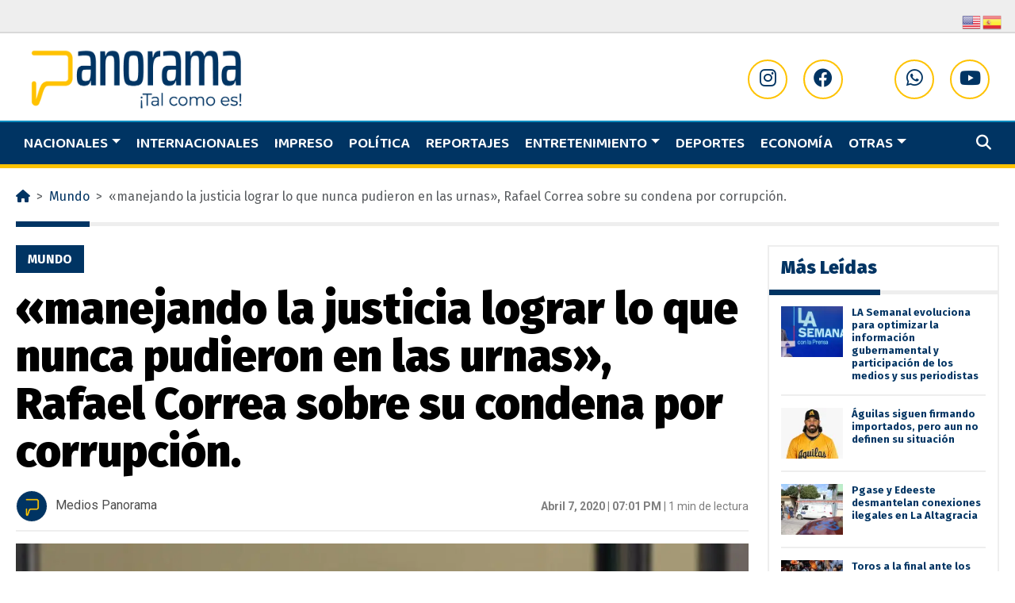

--- FILE ---
content_type: text/html; charset=UTF-8
request_url: https://panorama.com.do/manejando-la-justicia-lograr-lo-que-nunca-pudieron-en-las-urnas-rafael-correa-sobre-su-condena-por-corrupcion/
body_size: 24242
content:
<!doctype html>
<html lang="es">

<head>
	<meta name='viewport' content='width=device-width, initial-scale=1'>
  <meta charset="UTF-8">
  <meta name="viewport" content="width=device-width, initial-scale=1">
  <link rel="profile" href="https://gmpg.org/xfn/11">
  <!-- Favicons -->
	<script src="https://kit.fontawesome.com/d2854a2990.js" crossorigin="anonymous"></script>
  <link rel="apple-touch-icon" sizes="180x180" href="https://panorama.com.do/wp-content/themes/bootscore-main23/img/favicon/apple-touch-icon-pn.png">
  <link rel="icon" type="image/png" sizes="32x32" href="https://panorama.com.do/wp-content/themes/bootscore-main23/img/favicon/favicon-32x32-pn.png">
  <link rel="icon" type="image/png" sizes="16x16" href="https://panorama.com.do/wp-content/themes/bootscore-main23/img/favicon/favicon-16x16-pn.png">
  <link rel="manifest" href="https://panorama.com.do/wp-content/themes/bootscore-main23/img/favicon/site.webmanifest">
  <link rel="mask-icon" href="https://panorama.com.do/wp-content/themes/bootscore-main23/img/favicon/safari-pinned-tab-pn.svg" color="#0d6efd">
  <meta name="msapplication-TileColor" content="#eeeeee">
  <meta name="theme-color" content="#eeeeee">
  <script async src="https://pagead2.googlesyndication.com/pagead/js/adsbygoogle.js?client=ca-pub-4664765323659339" crossorigin="anonymous"></script>
   <link href="https://cdn.jsdelivr.net/npm/bootstrap@5.3.0/dist/css/bootstrap.min.css" rel="stylesheet" integrity="sha384-9ndCyUaIbzAi2FUVXJi0CjmCapSmO7SnpJef0486qhLnuZ2cdeRhO02iuK6FUUVM" crossorigin="anonymous">
    <link rel="preconnect" href="https://fonts.googleapis.com">
    <link rel="preconnect" href="https://fonts.gstatic.com" crossorigin>
    <link href="https://fonts.googleapis.com/css2?family=Baloo+2:wght@600;700&family=Fira+Sans:wght@400;500;600;700;800;900&family=Roboto:wght@400;700&display=swap" rel="stylesheet">
    
    <link rel="stylesheet" href="https://cdn.jsdelivr.net/npm/swiper@9/swiper-bundle.min.css"/>
	<script async custom-element="amp-ad" src="https://cdn.ampproject.org/v0/amp-ad-0.1.js"></script>
	
	<!-- Google tag (gtag.js) -->
<script async src="https://www.googletagmanager.com/gtag/js?id=G-X8B1ZLZYSE"></script>
<script>
  window.dataLayer = window.dataLayer || [];
  function gtag(){dataLayer.push(arguments);}
  gtag('js', new Date());

  gtag('config', 'G-X8B1ZLZYSE');
</script>

  <meta name='robots' content='index, follow, max-image-preview:large, max-snippet:-1, max-video-preview:-1' />
	<style>img:is([sizes="auto" i], [sizes^="auto," i]) { contain-intrinsic-size: 3000px 1500px }</style>
	
	<!-- This site is optimized with the Yoast SEO Premium plugin v26.4 (Yoast SEO v26.4) - https://yoast.com/wordpress/plugins/seo/ -->
	<title>&quot;manejando la justicia lograr lo que nunca pudieron en las urnas&quot;, Rafael Correa sobre su condena por corrupción. - Panorama</title>
	<link rel="canonical" href="https://panorama.com.do/manejando-la-justicia-lograr-lo-que-nunca-pudieron-en-las-urnas-rafael-correa-sobre-su-condena-por-corrupcion/" />
	<meta property="og:locale" content="es_ES" />
	<meta property="og:type" content="article" />
	<meta property="og:title" content="&quot;manejando la justicia lograr lo que nunca pudieron en las urnas&quot;, Rafael Correa sobre su condena por corrupción." />
	<meta property="og:description" content="Guayaquil, Ecuador.- El Tribunal de la Corte Nacional de Ecuador condenó a 8 años de prisión al expresidente Rafael Correa bajo cargos de corrupción. Junto con Correa fueron sentenciado 19 altos funcionarios y empresarios involucrados en una red de millonarios pagos ilegales a cambio de la entrega de obras públicas. Rafael Correa presidió Ecuador por [&hellip;]" />
	<meta property="og:url" content="https://panorama.com.do/manejando-la-justicia-lograr-lo-que-nunca-pudieron-en-las-urnas-rafael-correa-sobre-su-condena-por-corrupcion/" />
	<meta property="og:site_name" content="Panorama" />
	<meta property="article:publisher" content="https://www.facebook.com/panorama.do" />
	<meta property="article:published_time" content="2020-04-07T19:01:38+00:00" />
	<meta property="article:modified_time" content="2020-04-17T12:56:03+00:00" />
	<meta property="og:image" content="https://i0.wp.com/panoramadigital.do/wp-content/uploads/2020/04/Rafael-Correa.jpg?fit=1200%2C675&ssl=1" />
	<meta property="og:image:width" content="1200" />
	<meta property="og:image:height" content="675" />
	<meta property="og:image:type" content="image/jpeg" />
	<meta name="author" content="Medios Panorama" />
	<meta name="twitter:card" content="summary_large_image" />
	<meta name="twitter:creator" content="@panorama_do" />
	<meta name="twitter:site" content="@panorama_do" />
	<meta name="twitter:label1" content="Escrito por" />
	<meta name="twitter:data1" content="Medios Panorama" />
	<meta name="twitter:label2" content="Tiempo de lectura" />
	<meta name="twitter:data2" content="1 minuto" />
	<script type="application/ld+json" class="yoast-schema-graph">{"@context":"https://schema.org","@graph":[{"@type":"Article","@id":"https://panorama.com.do/manejando-la-justicia-lograr-lo-que-nunca-pudieron-en-las-urnas-rafael-correa-sobre-su-condena-por-corrupcion/#article","isPartOf":{"@id":"https://panorama.com.do/manejando-la-justicia-lograr-lo-que-nunca-pudieron-en-las-urnas-rafael-correa-sobre-su-condena-por-corrupcion/"},"author":{"name":"Medios Panorama","@id":"https://panorama.com.do/#/schema/person/5e287e5af20a8da1821083d9dba489bf"},"headline":"«manejando la justicia lograr lo que nunca pudieron en las urnas», Rafael Correa sobre su condena por corrupción.","datePublished":"2020-04-07T19:01:38+00:00","dateModified":"2020-04-17T12:56:03+00:00","mainEntityOfPage":{"@id":"https://panorama.com.do/manejando-la-justicia-lograr-lo-que-nunca-pudieron-en-las-urnas-rafael-correa-sobre-su-condena-por-corrupcion/"},"wordCount":131,"commentCount":0,"publisher":{"@id":"https://panorama.com.do/#organization"},"image":{"@id":"https://panorama.com.do/manejando-la-justicia-lograr-lo-que-nunca-pudieron-en-las-urnas-rafael-correa-sobre-su-condena-por-corrupcion/#primaryimage"},"thumbnailUrl":"https://i0.wp.com/panorama.com.do/wp-content/uploads/2020/04/Rafael-Correa.jpg?fit=1200%2C675&ssl=1","keywords":["Ecuador","Guayaquil","Lenín Moreno","Rafael Correa"],"articleSection":["Mundo"],"inLanguage":"es","copyrightYear":"2020","copyrightHolder":{"@id":"https://panorama.com.do/#organization"}},{"@type":"WebPage","@id":"https://panorama.com.do/manejando-la-justicia-lograr-lo-que-nunca-pudieron-en-las-urnas-rafael-correa-sobre-su-condena-por-corrupcion/","url":"https://panorama.com.do/manejando-la-justicia-lograr-lo-que-nunca-pudieron-en-las-urnas-rafael-correa-sobre-su-condena-por-corrupcion/","name":"\"manejando la justicia lograr lo que nunca pudieron en las urnas\", Rafael Correa sobre su condena por corrupción. - Panorama","isPartOf":{"@id":"https://panorama.com.do/#website"},"primaryImageOfPage":{"@id":"https://panorama.com.do/manejando-la-justicia-lograr-lo-que-nunca-pudieron-en-las-urnas-rafael-correa-sobre-su-condena-por-corrupcion/#primaryimage"},"image":{"@id":"https://panorama.com.do/manejando-la-justicia-lograr-lo-que-nunca-pudieron-en-las-urnas-rafael-correa-sobre-su-condena-por-corrupcion/#primaryimage"},"thumbnailUrl":"https://i0.wp.com/panorama.com.do/wp-content/uploads/2020/04/Rafael-Correa.jpg?fit=1200%2C675&ssl=1","datePublished":"2020-04-07T19:01:38+00:00","dateModified":"2020-04-17T12:56:03+00:00","breadcrumb":{"@id":"https://panorama.com.do/manejando-la-justicia-lograr-lo-que-nunca-pudieron-en-las-urnas-rafael-correa-sobre-su-condena-por-corrupcion/#breadcrumb"},"inLanguage":"es","potentialAction":[{"@type":"ReadAction","target":["https://panorama.com.do/manejando-la-justicia-lograr-lo-que-nunca-pudieron-en-las-urnas-rafael-correa-sobre-su-condena-por-corrupcion/"]}]},{"@type":"ImageObject","inLanguage":"es","@id":"https://panorama.com.do/manejando-la-justicia-lograr-lo-que-nunca-pudieron-en-las-urnas-rafael-correa-sobre-su-condena-por-corrupcion/#primaryimage","url":"https://i0.wp.com/panorama.com.do/wp-content/uploads/2020/04/Rafael-Correa.jpg?fit=1200%2C675&ssl=1","contentUrl":"https://i0.wp.com/panorama.com.do/wp-content/uploads/2020/04/Rafael-Correa.jpg?fit=1200%2C675&ssl=1","width":1200,"height":675},{"@type":"BreadcrumbList","@id":"https://panorama.com.do/manejando-la-justicia-lograr-lo-que-nunca-pudieron-en-las-urnas-rafael-correa-sobre-su-condena-por-corrupcion/#breadcrumb","itemListElement":[{"@type":"ListItem","position":1,"name":"Home","item":"https://panorama.com.do/"},{"@type":"ListItem","position":2,"name":"&#8220;manejando la justicia lograr lo que nunca pudieron en las urnas&#8221;, Rafael Correa sobre su condena por corrupción."}]},{"@type":"WebSite","@id":"https://panorama.com.do/#website","url":"https://panorama.com.do/","name":"Panorama","description":"Nuestras noticias son el resultado de una cuidadosa investigación y análisis, con el objetivo de brindarte una visión completa de los hechos.","publisher":{"@id":"https://panorama.com.do/#organization"},"alternateName":"Periodico Panorama","potentialAction":[{"@type":"SearchAction","target":{"@type":"EntryPoint","urlTemplate":"https://panorama.com.do/?s={search_term_string}"},"query-input":{"@type":"PropertyValueSpecification","valueRequired":true,"valueName":"search_term_string"}}],"inLanguage":"es"},{"@type":"Organization","@id":"https://panorama.com.do/#organization","name":"Panorama","alternateName":"Periodico Panorama","url":"https://panorama.com.do/","logo":{"@type":"ImageObject","inLanguage":"es","@id":"https://panorama.com.do/#/schema/logo/image/","url":"https://i0.wp.com/panorama.com.do/wp-content/uploads/2024/05/Captura-de-pantalla-2024-05-16-a-las-12.38.13-p.-m.png?fit=2098%2C930&ssl=1","contentUrl":"https://i0.wp.com/panorama.com.do/wp-content/uploads/2024/05/Captura-de-pantalla-2024-05-16-a-las-12.38.13-p.-m.png?fit=2098%2C930&ssl=1","width":2098,"height":930,"caption":"Panorama"},"image":{"@id":"https://panorama.com.do/#/schema/logo/image/"},"sameAs":["https://www.facebook.com/panorama.do","https://x.com/panorama_do","https://www.instagram.com/panorama_do/","https://www.youtube.com/@panorama_do"],"publishingPrinciples":"https://panorama.com.do/quienes-somos/","ethicsPolicy":"https://panorama.com.do/privacy-policy/"},{"@type":"Person","@id":"https://panorama.com.do/#/schema/person/5e287e5af20a8da1821083d9dba489bf","name":"Medios Panorama","url":"https://panorama.com.do/author/adminmedios/"}]}</script>
	<!-- / Yoast SEO Premium plugin. -->


<link rel='dns-prefetch' href='//www.googletagmanager.com' />
<link rel='dns-prefetch' href='//stats.wp.com' />
<link rel='dns-prefetch' href='//widgets.wp.com' />
<link rel='dns-prefetch' href='//s0.wp.com' />
<link rel='dns-prefetch' href='//0.gravatar.com' />
<link rel='dns-prefetch' href='//1.gravatar.com' />
<link rel='dns-prefetch' href='//2.gravatar.com' />
<link rel='dns-prefetch' href='//jetpack.wordpress.com' />
<link rel='dns-prefetch' href='//public-api.wordpress.com' />
<link rel='dns-prefetch' href='//pagead2.googlesyndication.com' />
<link rel='preconnect' href='//i0.wp.com' />
<link rel='preconnect' href='//c0.wp.com' />
<link rel="alternate" type="application/rss+xml" title="Panorama &raquo; Feed" href="https://panorama.com.do/feed/" />
<link rel="alternate" type="application/rss+xml" title="Panorama &raquo; Historias Feed" href="https://panorama.com.do/web-stories/feed/"><script type="text/javascript">
/* <![CDATA[ */
window._wpemojiSettings = {"baseUrl":"https:\/\/s.w.org\/images\/core\/emoji\/16.0.1\/72x72\/","ext":".png","svgUrl":"https:\/\/s.w.org\/images\/core\/emoji\/16.0.1\/svg\/","svgExt":".svg","source":{"concatemoji":"https:\/\/panorama.com.do\/wp-includes\/js\/wp-emoji-release.min.js?ver=6.8.3"}};
/*! This file is auto-generated */
!function(s,n){var o,i,e;function c(e){try{var t={supportTests:e,timestamp:(new Date).valueOf()};sessionStorage.setItem(o,JSON.stringify(t))}catch(e){}}function p(e,t,n){e.clearRect(0,0,e.canvas.width,e.canvas.height),e.fillText(t,0,0);var t=new Uint32Array(e.getImageData(0,0,e.canvas.width,e.canvas.height).data),a=(e.clearRect(0,0,e.canvas.width,e.canvas.height),e.fillText(n,0,0),new Uint32Array(e.getImageData(0,0,e.canvas.width,e.canvas.height).data));return t.every(function(e,t){return e===a[t]})}function u(e,t){e.clearRect(0,0,e.canvas.width,e.canvas.height),e.fillText(t,0,0);for(var n=e.getImageData(16,16,1,1),a=0;a<n.data.length;a++)if(0!==n.data[a])return!1;return!0}function f(e,t,n,a){switch(t){case"flag":return n(e,"\ud83c\udff3\ufe0f\u200d\u26a7\ufe0f","\ud83c\udff3\ufe0f\u200b\u26a7\ufe0f")?!1:!n(e,"\ud83c\udde8\ud83c\uddf6","\ud83c\udde8\u200b\ud83c\uddf6")&&!n(e,"\ud83c\udff4\udb40\udc67\udb40\udc62\udb40\udc65\udb40\udc6e\udb40\udc67\udb40\udc7f","\ud83c\udff4\u200b\udb40\udc67\u200b\udb40\udc62\u200b\udb40\udc65\u200b\udb40\udc6e\u200b\udb40\udc67\u200b\udb40\udc7f");case"emoji":return!a(e,"\ud83e\udedf")}return!1}function g(e,t,n,a){var r="undefined"!=typeof WorkerGlobalScope&&self instanceof WorkerGlobalScope?new OffscreenCanvas(300,150):s.createElement("canvas"),o=r.getContext("2d",{willReadFrequently:!0}),i=(o.textBaseline="top",o.font="600 32px Arial",{});return e.forEach(function(e){i[e]=t(o,e,n,a)}),i}function t(e){var t=s.createElement("script");t.src=e,t.defer=!0,s.head.appendChild(t)}"undefined"!=typeof Promise&&(o="wpEmojiSettingsSupports",i=["flag","emoji"],n.supports={everything:!0,everythingExceptFlag:!0},e=new Promise(function(e){s.addEventListener("DOMContentLoaded",e,{once:!0})}),new Promise(function(t){var n=function(){try{var e=JSON.parse(sessionStorage.getItem(o));if("object"==typeof e&&"number"==typeof e.timestamp&&(new Date).valueOf()<e.timestamp+604800&&"object"==typeof e.supportTests)return e.supportTests}catch(e){}return null}();if(!n){if("undefined"!=typeof Worker&&"undefined"!=typeof OffscreenCanvas&&"undefined"!=typeof URL&&URL.createObjectURL&&"undefined"!=typeof Blob)try{var e="postMessage("+g.toString()+"("+[JSON.stringify(i),f.toString(),p.toString(),u.toString()].join(",")+"));",a=new Blob([e],{type:"text/javascript"}),r=new Worker(URL.createObjectURL(a),{name:"wpTestEmojiSupports"});return void(r.onmessage=function(e){c(n=e.data),r.terminate(),t(n)})}catch(e){}c(n=g(i,f,p,u))}t(n)}).then(function(e){for(var t in e)n.supports[t]=e[t],n.supports.everything=n.supports.everything&&n.supports[t],"flag"!==t&&(n.supports.everythingExceptFlag=n.supports.everythingExceptFlag&&n.supports[t]);n.supports.everythingExceptFlag=n.supports.everythingExceptFlag&&!n.supports.flag,n.DOMReady=!1,n.readyCallback=function(){n.DOMReady=!0}}).then(function(){return e}).then(function(){var e;n.supports.everything||(n.readyCallback(),(e=n.source||{}).concatemoji?t(e.concatemoji):e.wpemoji&&e.twemoji&&(t(e.twemoji),t(e.wpemoji)))}))}((window,document),window._wpemojiSettings);
/* ]]> */
</script>
<link rel='stylesheet' id='jetpack_related-posts-css' href='https://c0.wp.com/p/jetpack/15.1.1/modules/related-posts/related-posts.css' type='text/css' media='all' />
<style id='wp-emoji-styles-inline-css' type='text/css'>

	img.wp-smiley, img.emoji {
		display: inline !important;
		border: none !important;
		box-shadow: none !important;
		height: 1em !important;
		width: 1em !important;
		margin: 0 0.07em !important;
		vertical-align: -0.1em !important;
		background: none !important;
		padding: 0 !important;
	}
</style>
<link rel='stylesheet' id='wp-block-library-css' href='https://c0.wp.com/c/6.8.3/wp-includes/css/dist/block-library/style.min.css' type='text/css' media='all' />
<style id='classic-theme-styles-inline-css' type='text/css'>
/*! This file is auto-generated */
.wp-block-button__link{color:#fff;background-color:#32373c;border-radius:9999px;box-shadow:none;text-decoration:none;padding:calc(.667em + 2px) calc(1.333em + 2px);font-size:1.125em}.wp-block-file__button{background:#32373c;color:#fff;text-decoration:none}
</style>
<link rel='stylesheet' id='mediaelement-css' href='https://c0.wp.com/c/6.8.3/wp-includes/js/mediaelement/mediaelementplayer-legacy.min.css' type='text/css' media='all' />
<link rel='stylesheet' id='wp-mediaelement-css' href='https://c0.wp.com/c/6.8.3/wp-includes/js/mediaelement/wp-mediaelement.min.css' type='text/css' media='all' />
<style id='jetpack-sharing-buttons-style-inline-css' type='text/css'>
.jetpack-sharing-buttons__services-list{display:flex;flex-direction:row;flex-wrap:wrap;gap:0;list-style-type:none;margin:5px;padding:0}.jetpack-sharing-buttons__services-list.has-small-icon-size{font-size:12px}.jetpack-sharing-buttons__services-list.has-normal-icon-size{font-size:16px}.jetpack-sharing-buttons__services-list.has-large-icon-size{font-size:24px}.jetpack-sharing-buttons__services-list.has-huge-icon-size{font-size:36px}@media print{.jetpack-sharing-buttons__services-list{display:none!important}}.editor-styles-wrapper .wp-block-jetpack-sharing-buttons{gap:0;padding-inline-start:0}ul.jetpack-sharing-buttons__services-list.has-background{padding:1.25em 2.375em}
</style>
<style id='global-styles-inline-css' type='text/css'>
:root{--wp--preset--aspect-ratio--square: 1;--wp--preset--aspect-ratio--4-3: 4/3;--wp--preset--aspect-ratio--3-4: 3/4;--wp--preset--aspect-ratio--3-2: 3/2;--wp--preset--aspect-ratio--2-3: 2/3;--wp--preset--aspect-ratio--16-9: 16/9;--wp--preset--aspect-ratio--9-16: 9/16;--wp--preset--color--black: #000000;--wp--preset--color--cyan-bluish-gray: #abb8c3;--wp--preset--color--white: #ffffff;--wp--preset--color--pale-pink: #f78da7;--wp--preset--color--vivid-red: #cf2e2e;--wp--preset--color--luminous-vivid-orange: #ff6900;--wp--preset--color--luminous-vivid-amber: #fcb900;--wp--preset--color--light-green-cyan: #7bdcb5;--wp--preset--color--vivid-green-cyan: #00d084;--wp--preset--color--pale-cyan-blue: #8ed1fc;--wp--preset--color--vivid-cyan-blue: #0693e3;--wp--preset--color--vivid-purple: #9b51e0;--wp--preset--gradient--vivid-cyan-blue-to-vivid-purple: linear-gradient(135deg,rgba(6,147,227,1) 0%,rgb(155,81,224) 100%);--wp--preset--gradient--light-green-cyan-to-vivid-green-cyan: linear-gradient(135deg,rgb(122,220,180) 0%,rgb(0,208,130) 100%);--wp--preset--gradient--luminous-vivid-amber-to-luminous-vivid-orange: linear-gradient(135deg,rgba(252,185,0,1) 0%,rgba(255,105,0,1) 100%);--wp--preset--gradient--luminous-vivid-orange-to-vivid-red: linear-gradient(135deg,rgba(255,105,0,1) 0%,rgb(207,46,46) 100%);--wp--preset--gradient--very-light-gray-to-cyan-bluish-gray: linear-gradient(135deg,rgb(238,238,238) 0%,rgb(169,184,195) 100%);--wp--preset--gradient--cool-to-warm-spectrum: linear-gradient(135deg,rgb(74,234,220) 0%,rgb(151,120,209) 20%,rgb(207,42,186) 40%,rgb(238,44,130) 60%,rgb(251,105,98) 80%,rgb(254,248,76) 100%);--wp--preset--gradient--blush-light-purple: linear-gradient(135deg,rgb(255,206,236) 0%,rgb(152,150,240) 100%);--wp--preset--gradient--blush-bordeaux: linear-gradient(135deg,rgb(254,205,165) 0%,rgb(254,45,45) 50%,rgb(107,0,62) 100%);--wp--preset--gradient--luminous-dusk: linear-gradient(135deg,rgb(255,203,112) 0%,rgb(199,81,192) 50%,rgb(65,88,208) 100%);--wp--preset--gradient--pale-ocean: linear-gradient(135deg,rgb(255,245,203) 0%,rgb(182,227,212) 50%,rgb(51,167,181) 100%);--wp--preset--gradient--electric-grass: linear-gradient(135deg,rgb(202,248,128) 0%,rgb(113,206,126) 100%);--wp--preset--gradient--midnight: linear-gradient(135deg,rgb(2,3,129) 0%,rgb(40,116,252) 100%);--wp--preset--font-size--small: 13px;--wp--preset--font-size--medium: 20px;--wp--preset--font-size--large: 36px;--wp--preset--font-size--x-large: 42px;--wp--preset--spacing--20: 0.44rem;--wp--preset--spacing--30: 0.67rem;--wp--preset--spacing--40: 1rem;--wp--preset--spacing--50: 1.5rem;--wp--preset--spacing--60: 2.25rem;--wp--preset--spacing--70: 3.38rem;--wp--preset--spacing--80: 5.06rem;--wp--preset--shadow--natural: 6px 6px 9px rgba(0, 0, 0, 0.2);--wp--preset--shadow--deep: 12px 12px 50px rgba(0, 0, 0, 0.4);--wp--preset--shadow--sharp: 6px 6px 0px rgba(0, 0, 0, 0.2);--wp--preset--shadow--outlined: 6px 6px 0px -3px rgba(255, 255, 255, 1), 6px 6px rgba(0, 0, 0, 1);--wp--preset--shadow--crisp: 6px 6px 0px rgba(0, 0, 0, 1);}:where(.is-layout-flex){gap: 0.5em;}:where(.is-layout-grid){gap: 0.5em;}body .is-layout-flex{display: flex;}.is-layout-flex{flex-wrap: wrap;align-items: center;}.is-layout-flex > :is(*, div){margin: 0;}body .is-layout-grid{display: grid;}.is-layout-grid > :is(*, div){margin: 0;}:where(.wp-block-columns.is-layout-flex){gap: 2em;}:where(.wp-block-columns.is-layout-grid){gap: 2em;}:where(.wp-block-post-template.is-layout-flex){gap: 1.25em;}:where(.wp-block-post-template.is-layout-grid){gap: 1.25em;}.has-black-color{color: var(--wp--preset--color--black) !important;}.has-cyan-bluish-gray-color{color: var(--wp--preset--color--cyan-bluish-gray) !important;}.has-white-color{color: var(--wp--preset--color--white) !important;}.has-pale-pink-color{color: var(--wp--preset--color--pale-pink) !important;}.has-vivid-red-color{color: var(--wp--preset--color--vivid-red) !important;}.has-luminous-vivid-orange-color{color: var(--wp--preset--color--luminous-vivid-orange) !important;}.has-luminous-vivid-amber-color{color: var(--wp--preset--color--luminous-vivid-amber) !important;}.has-light-green-cyan-color{color: var(--wp--preset--color--light-green-cyan) !important;}.has-vivid-green-cyan-color{color: var(--wp--preset--color--vivid-green-cyan) !important;}.has-pale-cyan-blue-color{color: var(--wp--preset--color--pale-cyan-blue) !important;}.has-vivid-cyan-blue-color{color: var(--wp--preset--color--vivid-cyan-blue) !important;}.has-vivid-purple-color{color: var(--wp--preset--color--vivid-purple) !important;}.has-black-background-color{background-color: var(--wp--preset--color--black) !important;}.has-cyan-bluish-gray-background-color{background-color: var(--wp--preset--color--cyan-bluish-gray) !important;}.has-white-background-color{background-color: var(--wp--preset--color--white) !important;}.has-pale-pink-background-color{background-color: var(--wp--preset--color--pale-pink) !important;}.has-vivid-red-background-color{background-color: var(--wp--preset--color--vivid-red) !important;}.has-luminous-vivid-orange-background-color{background-color: var(--wp--preset--color--luminous-vivid-orange) !important;}.has-luminous-vivid-amber-background-color{background-color: var(--wp--preset--color--luminous-vivid-amber) !important;}.has-light-green-cyan-background-color{background-color: var(--wp--preset--color--light-green-cyan) !important;}.has-vivid-green-cyan-background-color{background-color: var(--wp--preset--color--vivid-green-cyan) !important;}.has-pale-cyan-blue-background-color{background-color: var(--wp--preset--color--pale-cyan-blue) !important;}.has-vivid-cyan-blue-background-color{background-color: var(--wp--preset--color--vivid-cyan-blue) !important;}.has-vivid-purple-background-color{background-color: var(--wp--preset--color--vivid-purple) !important;}.has-black-border-color{border-color: var(--wp--preset--color--black) !important;}.has-cyan-bluish-gray-border-color{border-color: var(--wp--preset--color--cyan-bluish-gray) !important;}.has-white-border-color{border-color: var(--wp--preset--color--white) !important;}.has-pale-pink-border-color{border-color: var(--wp--preset--color--pale-pink) !important;}.has-vivid-red-border-color{border-color: var(--wp--preset--color--vivid-red) !important;}.has-luminous-vivid-orange-border-color{border-color: var(--wp--preset--color--luminous-vivid-orange) !important;}.has-luminous-vivid-amber-border-color{border-color: var(--wp--preset--color--luminous-vivid-amber) !important;}.has-light-green-cyan-border-color{border-color: var(--wp--preset--color--light-green-cyan) !important;}.has-vivid-green-cyan-border-color{border-color: var(--wp--preset--color--vivid-green-cyan) !important;}.has-pale-cyan-blue-border-color{border-color: var(--wp--preset--color--pale-cyan-blue) !important;}.has-vivid-cyan-blue-border-color{border-color: var(--wp--preset--color--vivid-cyan-blue) !important;}.has-vivid-purple-border-color{border-color: var(--wp--preset--color--vivid-purple) !important;}.has-vivid-cyan-blue-to-vivid-purple-gradient-background{background: var(--wp--preset--gradient--vivid-cyan-blue-to-vivid-purple) !important;}.has-light-green-cyan-to-vivid-green-cyan-gradient-background{background: var(--wp--preset--gradient--light-green-cyan-to-vivid-green-cyan) !important;}.has-luminous-vivid-amber-to-luminous-vivid-orange-gradient-background{background: var(--wp--preset--gradient--luminous-vivid-amber-to-luminous-vivid-orange) !important;}.has-luminous-vivid-orange-to-vivid-red-gradient-background{background: var(--wp--preset--gradient--luminous-vivid-orange-to-vivid-red) !important;}.has-very-light-gray-to-cyan-bluish-gray-gradient-background{background: var(--wp--preset--gradient--very-light-gray-to-cyan-bluish-gray) !important;}.has-cool-to-warm-spectrum-gradient-background{background: var(--wp--preset--gradient--cool-to-warm-spectrum) !important;}.has-blush-light-purple-gradient-background{background: var(--wp--preset--gradient--blush-light-purple) !important;}.has-blush-bordeaux-gradient-background{background: var(--wp--preset--gradient--blush-bordeaux) !important;}.has-luminous-dusk-gradient-background{background: var(--wp--preset--gradient--luminous-dusk) !important;}.has-pale-ocean-gradient-background{background: var(--wp--preset--gradient--pale-ocean) !important;}.has-electric-grass-gradient-background{background: var(--wp--preset--gradient--electric-grass) !important;}.has-midnight-gradient-background{background: var(--wp--preset--gradient--midnight) !important;}.has-small-font-size{font-size: var(--wp--preset--font-size--small) !important;}.has-medium-font-size{font-size: var(--wp--preset--font-size--medium) !important;}.has-large-font-size{font-size: var(--wp--preset--font-size--large) !important;}.has-x-large-font-size{font-size: var(--wp--preset--font-size--x-large) !important;}
:where(.wp-block-post-template.is-layout-flex){gap: 1.25em;}:where(.wp-block-post-template.is-layout-grid){gap: 1.25em;}
:where(.wp-block-columns.is-layout-flex){gap: 2em;}:where(.wp-block-columns.is-layout-grid){gap: 2em;}
:root :where(.wp-block-pullquote){font-size: 1.5em;line-height: 1.6;}
</style>
<link rel='stylesheet' id='sr7css-css' href='//panorama.com.do/wp-content/plugins/revslider/public/css/sr7.css?ver=6.7.15' type='text/css' media='all' />
<link rel='stylesheet' id='wp-polls-css' href='https://panorama.com.do/wp-content/plugins/wp-polls/polls-css.css?ver=2.77.3' type='text/css' media='all' />
<style id='wp-polls-inline-css' type='text/css'>
.wp-polls .pollbar {
	margin: 1px;
	font-size: 6px;
	line-height: 8px;
	height: 8px;
	background-image: url('https://panorama.com.do/wp-content/plugins/wp-polls/images/default/pollbg.gif');
	border: 1px solid #c8c8c8;
}

</style>
<link rel='stylesheet' id='main-css' href='https://panorama.com.do/wp-content/themes/bootscore-main23/css/main.css?ver=202402021408' type='text/css' media='all' />
<link rel='stylesheet' id='bootscore-style-css' href='https://panorama.com.do/wp-content/themes/bootscore-main23/style.css?ver=202402191920' type='text/css' media='all' />
<link rel='stylesheet' id='fontawesome-css' online="if(media!='all')media='all'" href='https://panorama.com.do/wp-content/themes/bootscore-main23/fontawesome/css/all.min.css?ver=202402020731' type='text/css' media='all' />
<link rel='stylesheet' id='jetpack_likes-css' href='https://c0.wp.com/p/jetpack/15.1.1/modules/likes/style.css' type='text/css' media='all' />
<link rel='stylesheet' id='sharedaddy-css' href='https://c0.wp.com/p/jetpack/15.1.1/modules/sharedaddy/sharing.css' type='text/css' media='all' />
<link rel='stylesheet' id='social-logos-css' href='https://c0.wp.com/p/jetpack/15.1.1/_inc/social-logos/social-logos.min.css' type='text/css' media='all' />
<script type="text/javascript" src="https://c0.wp.com/c/6.8.3/wp-includes/js/jquery/jquery.min.js" id="jquery-core-js"></script>
<script type="text/javascript" src="https://c0.wp.com/c/6.8.3/wp-includes/js/jquery/jquery-migrate.min.js" id="jquery-migrate-js"></script>
<script type="text/javascript" id="jetpack_related-posts-js-extra">
/* <![CDATA[ */
var related_posts_js_options = {"post_heading":"h4"};
/* ]]> */
</script>
<script type="text/javascript" src="https://c0.wp.com/p/jetpack/15.1.1/_inc/build/related-posts/related-posts.min.js" id="jetpack_related-posts-js"></script>
<script type="text/javascript" src="//panorama.com.do/wp-content/plugins/revslider/public/js/libs/tptools.js?ver=6.7.15" id="_tpt-js" async="async" data-wp-strategy="async"></script>
<script type="text/javascript" src="//panorama.com.do/wp-content/plugins/revslider/public/js/sr7.js?ver=6.7.15" id="sr7-js" async="async" data-wp-strategy="async"></script>

<!-- Fragmento de código de la etiqueta de Google (gtag.js) añadida por Site Kit -->
<!-- Fragmento de código de Google Analytics añadido por Site Kit -->
<script type="text/javascript" src="https://www.googletagmanager.com/gtag/js?id=GT-NBBX7SD" id="google_gtagjs-js" async></script>
<script type="text/javascript" id="google_gtagjs-js-after">
/* <![CDATA[ */
window.dataLayer = window.dataLayer || [];function gtag(){dataLayer.push(arguments);}
gtag("set","linker",{"domains":["panorama.com.do"]});
gtag("js", new Date());
gtag("set", "developer_id.dZTNiMT", true);
gtag("config", "GT-NBBX7SD");
/* ]]> */
</script>
<link rel="https://api.w.org/" href="https://panorama.com.do/wp-json/" /><link rel="alternate" title="JSON" type="application/json" href="https://panorama.com.do/wp-json/wp/v2/posts/5255" /><link rel="EditURI" type="application/rsd+xml" title="RSD" href="https://panorama.com.do/xmlrpc.php?rsd" />
<meta name="generator" content="WordPress 6.8.3" />
<link rel='shortlink' href='https://wp.me/pf5FKO-1mL' />
<link rel="alternate" title="oEmbed (JSON)" type="application/json+oembed" href="https://panorama.com.do/wp-json/oembed/1.0/embed?url=https%3A%2F%2Fpanorama.com.do%2Fmanejando-la-justicia-lograr-lo-que-nunca-pudieron-en-las-urnas-rafael-correa-sobre-su-condena-por-corrupcion%2F" />
<link rel="alternate" title="oEmbed (XML)" type="text/xml+oembed" href="https://panorama.com.do/wp-json/oembed/1.0/embed?url=https%3A%2F%2Fpanorama.com.do%2Fmanejando-la-justicia-lograr-lo-que-nunca-pudieron-en-las-urnas-rafael-correa-sobre-su-condena-por-corrupcion%2F&#038;format=xml" />
<meta name="generator" content="Site Kit by Google 1.170.0" />  <script src="https://cdn.onesignal.com/sdks/web/v16/OneSignalSDK.page.js" defer></script>
  <script>
          window.OneSignalDeferred = window.OneSignalDeferred || [];
          OneSignalDeferred.push(async function(OneSignal) {
            await OneSignal.init({
              appId: "98891a44-a899-45a9-9d79-83818081269b",
              serviceWorkerOverrideForTypical: true,
              path: "https://panorama.com.do/wp-content/plugins/onesignal-free-web-push-notifications/sdk_files/",
              serviceWorkerParam: { scope: "/wp-content/plugins/onesignal-free-web-push-notifications/sdk_files/push/onesignal/" },
              serviceWorkerPath: "OneSignalSDKWorker.js",
            });
          });

          // Unregister the legacy OneSignal service worker to prevent scope conflicts
          if (navigator.serviceWorker) {
            navigator.serviceWorker.getRegistrations().then((registrations) => {
              // Iterate through all registered service workers
              registrations.forEach((registration) => {
                // Check the script URL to identify the specific service worker
                if (registration.active && registration.active.scriptURL.includes('OneSignalSDKWorker.js.php')) {
                  // Unregister the service worker
                  registration.unregister().then((success) => {
                    if (success) {
                      console.log('OneSignalSW: Successfully unregistered:', registration.active.scriptURL);
                    } else {
                      console.log('OneSignalSW: Failed to unregister:', registration.active.scriptURL);
                    }
                  });
                }
              });
            }).catch((error) => {
              console.error('Error fetching service worker registrations:', error);
            });
        }
        </script>
<meta name="generator" content="performance-lab 4.0.0; plugins: ">
	<style>img#wpstats{display:none}</style>
		<script>function panorama_is_mobile() {
                var check = false;
                (function(a) {
                    if (/(android|bb\d+|meego).+mobile|avantgo|bada\/|blackberry|blazer|compal|elaine|fennec|hiptop|iemobile|ip(hone|od)|iris|kindle|lge |maemo|midp|mmp|mobile.+firefox|netfront|opera m(ob|in)i|palm( os)?|phone|p(ixi|re)\/|plucker|pocket|psp|series(4|6)0|symbian|treo|up\.(browser|link)|vodafone|wap|windows ce|xda|xiino/i.test(a) || /1207|6310|6590|3gso|4thp|50[1-6]i|770s|802s|a wa|abac|ac(er|oo|s\-)|ai(ko|rn)|al(av|ca|co)|amoi|an(ex|ny|yw)|aptu|ar(ch|go)|as(te|us)|attw|au(di|\-m|r |s )|avan|be(ck|ll|nq)|bi(lb|rd)|bl(ac|az)|br(e|v)w|bumb|bw\-(n|u)|c55\/|capi|ccwa|cdm\-|cell|chtm|cldc|cmd\-|co(mp|nd)|craw|da(it|ll|ng)|dbte|dc\-s|devi|dica|dmob|do(c|p)o|ds(12|\-d)|el(49|ai)|em(l2|ul)|er(ic|k0)|esl8|ez([4-7]0|os|wa|ze)|fetc|fly(\-|_)|g1 u|g560|gene|gf\-5|g\-mo|go(\.w|od)|gr(ad|un)|haie|hcit|hd\-(m|p|t)|hei\-|hi(pt|ta)|hp( i|ip)|hs\-c|ht(c(\-| |_|a|g|p|s|t)|tp)|hu(aw|tc)|i\-(20|go|ma)|i230|iac( |\-|\/)|ibro|idea|ig01|ikom|im1k|inno|ipaq|iris|ja(t|v)a|jbro|jemu|jigs|kddi|keji|kgt( |\/)|klon|kpt |kwc\-|kyo(c|k)|le(no|xi)|lg( g|\/(k|l|u)|50|54|\-[a-w])|libw|lynx|m1\-w|m3ga|m50\/|ma(te|ui|xo)|mc(01|21|ca)|m\-cr|me(rc|ri)|mi(o8|oa|ts)|mmef|mo(01|02|bi|de|do|t(\-| |o|v)|zz)|mt(50|p1|v )|mwbp|mywa|n10[0-2]|n20[2-3]|n30(0|2)|n50(0|2|5)|n7(0(0|1)|10)|ne((c|m)\-|on|tf|wf|wg|wt)|nok(6|i)|nzph|o2im|op(ti|wv)|oran|owg1|p800|pan(a|d|t)|pdxg|pg(13|\-([1-8]|c))|phil|pire|pl(ay|uc)|pn\-2|po(ck|rt|se)|prox|psio|pt\-g|qa\-a|qc(07|12|21|32|60|\-[2-7]|i\-)|qtek|r380|r600|raks|rim9|ro(ve|zo)|s55\/|sa(ge|ma|mm|ms|ny|va)|sc(01|h\-|oo|p\-)|sdk\/|se(c(\-|0|1)|47|mc|nd|ri)|sgh\-|shar|sie(\-|m)|sk\-0|sl(45|id)|sm(al|ar|b3|it|t5)|so(ft|ny)|sp(01|h\-|v\-|v )|sy(01|mb)|t2(18|50)|t6(00|10|18)|ta(gt|lk)|tcl\-|tdg\-|tel(i|m)|tim\-|t\-mo|to(pl|sh)|ts(70|m\-|m3|m5)|tx\-9|up(\.b|g1|si)|utst|v400|v750|veri|vi(rg|te)|vk(40|5[0-3]|\-v)|vm40|voda|vulc|vx(52|53|60|61|70|80|81|83|85|98)|w3c(\-| )|webc|whit|wi(g |nc|nw)|wmlb|wonu|x700|yas\-|your|zeto|zte\-/i.test(a.substr(0, 4))) check = true;
                })(navigator.userAgent || navigator.vendor || window.opera);
                return check;
            };var googletag = googletag || {};
        googletag.cmd = googletag.cmd || [];
        
        (function() {
            var gads = document.createElement('script');
            gads.async = true;
            gads.type = 'text/javascript';
            var useSSL = 'https:' == document.location.protocol;
            gads.src = (useSSL ? 'https:' : 'http:') +
                '//www.googletagservices.com/tag/js/gpt.js';
            var node = document.getElementsByTagName('script')[0];
            node.parentNode.insertBefore(gads, node);
        })();</script> <style>.panorama_ads_solo_movil { display: none !important; }
        .panorama_ads_solo_escritorio { display: block !important; }
        @media (max-width:767px) {
            .panorama_ads_solo_escritorio { display: none !important; }
            .panorama_ads_solo_movil { display: block !important; }
        }</style>
<!-- Metaetiquetas de Google AdSense añadidas por Site Kit -->
<meta name="google-adsense-platform-account" content="ca-host-pub-2644536267352236">
<meta name="google-adsense-platform-domain" content="sitekit.withgoogle.com">
<!-- Acabar con las metaetiquetas de Google AdSense añadidas por Site Kit -->

<!-- Fragmento de código de Google Adsense añadido por Site Kit -->
<script type="text/javascript" async="async" src="https://pagead2.googlesyndication.com/pagead/js/adsbygoogle.js?client=ca-pub-1624479816207922&amp;host=ca-host-pub-2644536267352236" crossorigin="anonymous"></script>

<!-- Final del fragmento de código de Google Adsense añadido por Site Kit -->
<link rel="preconnect" href="https://fonts.googleapis.com">
<link rel="preconnect" href="https://fonts.gstatic.com/" crossorigin>
<meta name="generator" content="Powered by Slider Revolution 6.7.15 - responsive, Mobile-Friendly Slider Plugin for WordPress with comfortable drag and drop interface." />
<script>function panorama_is_mobile() {
                var check = false;
                (function(a) {
                    if (/(android|bb\d+|meego).+mobile|avantgo|bada\/|blackberry|blazer|compal|elaine|fennec|hiptop|iemobile|ip(hone|od)|iris|kindle|lge |maemo|midp|mmp|mobile.+firefox|netfront|opera m(ob|in)i|palm( os)?|phone|p(ixi|re)\/|plucker|pocket|psp|series(4|6)0|symbian|treo|up\.(browser|link)|vodafone|wap|windows ce|xda|xiino/i.test(a) || /1207|6310|6590|3gso|4thp|50[1-6]i|770s|802s|a wa|abac|ac(er|oo|s\-)|ai(ko|rn)|al(av|ca|co)|amoi|an(ex|ny|yw)|aptu|ar(ch|go)|as(te|us)|attw|au(di|\-m|r |s )|avan|be(ck|ll|nq)|bi(lb|rd)|bl(ac|az)|br(e|v)w|bumb|bw\-(n|u)|c55\/|capi|ccwa|cdm\-|cell|chtm|cldc|cmd\-|co(mp|nd)|craw|da(it|ll|ng)|dbte|dc\-s|devi|dica|dmob|do(c|p)o|ds(12|\-d)|el(49|ai)|em(l2|ul)|er(ic|k0)|esl8|ez([4-7]0|os|wa|ze)|fetc|fly(\-|_)|g1 u|g560|gene|gf\-5|g\-mo|go(\.w|od)|gr(ad|un)|haie|hcit|hd\-(m|p|t)|hei\-|hi(pt|ta)|hp( i|ip)|hs\-c|ht(c(\-| |_|a|g|p|s|t)|tp)|hu(aw|tc)|i\-(20|go|ma)|i230|iac( |\-|\/)|ibro|idea|ig01|ikom|im1k|inno|ipaq|iris|ja(t|v)a|jbro|jemu|jigs|kddi|keji|kgt( |\/)|klon|kpt |kwc\-|kyo(c|k)|le(no|xi)|lg( g|\/(k|l|u)|50|54|\-[a-w])|libw|lynx|m1\-w|m3ga|m50\/|ma(te|ui|xo)|mc(01|21|ca)|m\-cr|me(rc|ri)|mi(o8|oa|ts)|mmef|mo(01|02|bi|de|do|t(\-| |o|v)|zz)|mt(50|p1|v )|mwbp|mywa|n10[0-2]|n20[2-3]|n30(0|2)|n50(0|2|5)|n7(0(0|1)|10)|ne((c|m)\-|on|tf|wf|wg|wt)|nok(6|i)|nzph|o2im|op(ti|wv)|oran|owg1|p800|pan(a|d|t)|pdxg|pg(13|\-([1-8]|c))|phil|pire|pl(ay|uc)|pn\-2|po(ck|rt|se)|prox|psio|pt\-g|qa\-a|qc(07|12|21|32|60|\-[2-7]|i\-)|qtek|r380|r600|raks|rim9|ro(ve|zo)|s55\/|sa(ge|ma|mm|ms|ny|va)|sc(01|h\-|oo|p\-)|sdk\/|se(c(\-|0|1)|47|mc|nd|ri)|sgh\-|shar|sie(\-|m)|sk\-0|sl(45|id)|sm(al|ar|b3|it|t5)|so(ft|ny)|sp(01|h\-|v\-|v )|sy(01|mb)|t2(18|50)|t6(00|10|18)|ta(gt|lk)|tcl\-|tdg\-|tel(i|m)|tim\-|t\-mo|to(pl|sh)|ts(70|m\-|m3|m5)|tx\-9|up(\.b|g1|si)|utst|v400|v750|veri|vi(rg|te)|vk(40|5[0-3]|\-v)|vm40|voda|vulc|vx(52|53|60|61|70|80|81|83|85|98)|w3c(\-| )|webc|whit|wi(g |nc|nw)|wmlb|wonu|x700|yas\-|your|zeto|zte\-/i.test(a.substr(0, 4))) check = true;
                })(navigator.userAgent || navigator.vendor || window.opera);
                return check;
            };var googletag = googletag || {};
        googletag.cmd = googletag.cmd || [];
        
        (function() {
            var gads = document.createElement('script');
            gads.async = true;
            gads.type = 'text/javascript';
            var useSSL = 'https:' == document.location.protocol;
            gads.src = (useSSL ? 'https:' : 'http:') +
                '//www.googletagservices.com/tag/js/gpt.js';
            var node = document.getElementsByTagName('script')[0];
            node.parentNode.insertBefore(gads, node);
        })();</script> <style>.panorama_ads_solo_movil { display: none !important; }
        .panorama_ads_solo_escritorio { display: block !important; }
        @media (max-width:767px) {
            .panorama_ads_solo_escritorio { display: none !important; }
            .panorama_ads_solo_movil { display: block !important; }
        }</style><script>function panorama_is_mobile() {
                var check = false;
                (function(a) {
                    if (/(android|bb\d+|meego).+mobile|avantgo|bada\/|blackberry|blazer|compal|elaine|fennec|hiptop|iemobile|ip(hone|od)|iris|kindle|lge |maemo|midp|mmp|mobile.+firefox|netfront|opera m(ob|in)i|palm( os)?|phone|p(ixi|re)\/|plucker|pocket|psp|series(4|6)0|symbian|treo|up\.(browser|link)|vodafone|wap|windows ce|xda|xiino/i.test(a) || /1207|6310|6590|3gso|4thp|50[1-6]i|770s|802s|a wa|abac|ac(er|oo|s\-)|ai(ko|rn)|al(av|ca|co)|amoi|an(ex|ny|yw)|aptu|ar(ch|go)|as(te|us)|attw|au(di|\-m|r |s )|avan|be(ck|ll|nq)|bi(lb|rd)|bl(ac|az)|br(e|v)w|bumb|bw\-(n|u)|c55\/|capi|ccwa|cdm\-|cell|chtm|cldc|cmd\-|co(mp|nd)|craw|da(it|ll|ng)|dbte|dc\-s|devi|dica|dmob|do(c|p)o|ds(12|\-d)|el(49|ai)|em(l2|ul)|er(ic|k0)|esl8|ez([4-7]0|os|wa|ze)|fetc|fly(\-|_)|g1 u|g560|gene|gf\-5|g\-mo|go(\.w|od)|gr(ad|un)|haie|hcit|hd\-(m|p|t)|hei\-|hi(pt|ta)|hp( i|ip)|hs\-c|ht(c(\-| |_|a|g|p|s|t)|tp)|hu(aw|tc)|i\-(20|go|ma)|i230|iac( |\-|\/)|ibro|idea|ig01|ikom|im1k|inno|ipaq|iris|ja(t|v)a|jbro|jemu|jigs|kddi|keji|kgt( |\/)|klon|kpt |kwc\-|kyo(c|k)|le(no|xi)|lg( g|\/(k|l|u)|50|54|\-[a-w])|libw|lynx|m1\-w|m3ga|m50\/|ma(te|ui|xo)|mc(01|21|ca)|m\-cr|me(rc|ri)|mi(o8|oa|ts)|mmef|mo(01|02|bi|de|do|t(\-| |o|v)|zz)|mt(50|p1|v )|mwbp|mywa|n10[0-2]|n20[2-3]|n30(0|2)|n50(0|2|5)|n7(0(0|1)|10)|ne((c|m)\-|on|tf|wf|wg|wt)|nok(6|i)|nzph|o2im|op(ti|wv)|oran|owg1|p800|pan(a|d|t)|pdxg|pg(13|\-([1-8]|c))|phil|pire|pl(ay|uc)|pn\-2|po(ck|rt|se)|prox|psio|pt\-g|qa\-a|qc(07|12|21|32|60|\-[2-7]|i\-)|qtek|r380|r600|raks|rim9|ro(ve|zo)|s55\/|sa(ge|ma|mm|ms|ny|va)|sc(01|h\-|oo|p\-)|sdk\/|se(c(\-|0|1)|47|mc|nd|ri)|sgh\-|shar|sie(\-|m)|sk\-0|sl(45|id)|sm(al|ar|b3|it|t5)|so(ft|ny)|sp(01|h\-|v\-|v )|sy(01|mb)|t2(18|50)|t6(00|10|18)|ta(gt|lk)|tcl\-|tdg\-|tel(i|m)|tim\-|t\-mo|to(pl|sh)|ts(70|m\-|m3|m5)|tx\-9|up(\.b|g1|si)|utst|v400|v750|veri|vi(rg|te)|vk(40|5[0-3]|\-v)|vm40|voda|vulc|vx(52|53|60|61|70|80|81|83|85|98)|w3c(\-| )|webc|whit|wi(g |nc|nw)|wmlb|wonu|x700|yas\-|your|zeto|zte\-/i.test(a.substr(0, 4))) check = true;
                })(navigator.userAgent || navigator.vendor || window.opera);
                return check;
            };var googletag = googletag || {};
        googletag.cmd = googletag.cmd || [];
        
        (function() {
            var gads = document.createElement('script');
            gads.async = true;
            gads.type = 'text/javascript';
            var useSSL = 'https:' == document.location.protocol;
            gads.src = (useSSL ? 'https:' : 'http:') +
                '//www.googletagservices.com/tag/js/gpt.js';
            var node = document.getElementsByTagName('script')[0];
            node.parentNode.insertBefore(gads, node);
        })();</script> <style>.panorama_ads_solo_movil { display: none !important; }
        .panorama_ads_solo_escritorio { display: block !important; }
        @media (max-width:767px) {
            .panorama_ads_solo_escritorio { display: none !important; }
            .panorama_ads_solo_movil { display: block !important; }
        }</style><link rel="icon" href="https://i0.wp.com/panorama.com.do/wp-content/uploads/2023/08/cropped-Fondo_Azul_Positivo.png?fit=32%2C32&#038;ssl=1" sizes="32x32" />
<link rel="icon" href="https://i0.wp.com/panorama.com.do/wp-content/uploads/2023/08/cropped-Fondo_Azul_Positivo.png?fit=192%2C192&#038;ssl=1" sizes="192x192" />
<link rel="apple-touch-icon" href="https://i0.wp.com/panorama.com.do/wp-content/uploads/2023/08/cropped-Fondo_Azul_Positivo.png?fit=180%2C180&#038;ssl=1" />
<meta name="msapplication-TileImage" content="https://i0.wp.com/panorama.com.do/wp-content/uploads/2023/08/cropped-Fondo_Azul_Positivo.png?fit=270%2C270&#038;ssl=1" />
<script>
	window._tpt			??= {};
	window.SR7			??= {};
	_tpt.R				??= {};
	_tpt.R.fonts		??= {};
	_tpt.R.fonts.customFonts??= {};
	SR7.devMode			=  false;
	SR7.F 				??= {};
	SR7.G				??= {};
	SR7.LIB				??= {};
	SR7.E				??= {};
	SR7.E.gAddons		??= {};
	SR7.E.php 			??= {};
	SR7.E.nonce			= '0287342658';
	SR7.E.ajaxurl		= 'https://panorama.com.do/wp-admin/admin-ajax.php';
	SR7.E.resturl		= 'https://panorama.com.do/wp-json/';
	SR7.E.slug_path		= 'revslider/revslider.php';
	SR7.E.slug			= 'revslider';
	SR7.E.plugin_url	= 'https://panorama.com.do/wp-content/plugins/revslider/';
	SR7.E.wp_plugin_url = 'https://panorama.com.do/wp-content/plugins/';
	SR7.E.revision		= '6.7.15';
	SR7.E.fontBaseUrl	= '//fonts.googleapis.com/css2?family=';
	SR7.G.breakPoints 	= [1240,1024,778,480];
	SR7.E.modules 		= ['module','page','slide','layer','draw','animate','srtools','canvas','defaults','carousel','navigation','media','modifiers','migration'];
	SR7.E.libs 			= ['WEBGL'];
	SR7.E.css 			= ['csslp','cssbtns','cssfilters','cssnav','cssmedia'];
	SR7.E.resources		= {};
	SR7.JSON			??= {};
/*! Slider Revolution 7.0 - Page Processor */
!function(){"use strict";window.SR7??={},window._tpt??={},SR7.version="Slider Revolution 6.7.15",_tpt.getWinDim=function(t){_tpt.screenHeightWithUrlBar??=window.innerHeight;let e=SR7.F?.modal?.visible&&SR7.M[SR7.F.module.getIdByAlias(SR7.F.modal.requested)];_tpt.scrollBar=window.innerWidth!==document.documentElement.clientWidth||e&&window.innerWidth!==e.c.module.clientWidth,_tpt.winW=window.innerWidth-(_tpt.scrollBar||"prepare"==t?_tpt.scrollBarW??_tpt.mesureScrollBar():0),_tpt.winH=window.innerHeight,_tpt.winWAll=document.documentElement.clientWidth},_tpt.getResponsiveLevel=function(t,e){SR7.M[e];return _tpt.closestGE(t,_tpt.winWAll)},_tpt.mesureScrollBar=function(){let t=document.createElement("div");return t.className="RSscrollbar-measure",t.style.width="100px",t.style.height="100px",t.style.overflow="scroll",t.style.position="absolute",t.style.top="-9999px",document.body.appendChild(t),_tpt.scrollBarW=t.offsetWidth-t.clientWidth,document.body.removeChild(t),_tpt.scrollBarW},_tpt.loadCSS=async function(t,e,s){return s?_tpt.R.fonts.required[e].status=1:(_tpt.R[e]??={},_tpt.R[e].status=1),new Promise(((n,i)=>{if(_tpt.isStylesheetLoaded(t))s?_tpt.R.fonts.required[e].status=2:_tpt.R[e].status=2,n();else{const l=document.createElement("link");l.rel="stylesheet";let o="text",r="css";l["type"]=o+"/"+r,l.href=t,l.onload=()=>{s?_tpt.R.fonts.required[e].status=2:_tpt.R[e].status=2,n()},l.onerror=()=>{s?_tpt.R.fonts.required[e].status=3:_tpt.R[e].status=3,i(new Error(`Failed to load CSS: ${t}`))},document.head.appendChild(l)}}))},_tpt.addContainer=function(t){const{tag:e="div",id:s,class:n,datas:i,textContent:l,iHTML:o}=t,r=document.createElement(e);if(s&&""!==s&&(r.id=s),n&&""!==n&&(r.className=n),i)for(const[t,e]of Object.entries(i))"style"==t?r.style.cssText=e:r.setAttribute(`data-${t}`,e);return l&&(r.textContent=l),o&&(r.innerHTML=o),r},_tpt.collector=function(){return{fragment:new DocumentFragment,add(t){var e=_tpt.addContainer(t);return this.fragment.appendChild(e),e},append(t){t.appendChild(this.fragment)}}},_tpt.isStylesheetLoaded=function(t){let e=t.split("?")[0];return Array.from(document.querySelectorAll('link[rel="stylesheet"], link[rel="preload"]')).some((t=>t.href.split("?")[0]===e))},_tpt.preloader={requests:new Map,preloaderTemplates:new Map,show:function(t,e){if(!e||!t)return;const{type:s,color:n}=e;if(s<0||"off"==s)return;const i=`preloader_${s}`;let l=this.preloaderTemplates.get(i);l||(l=this.build(s,n),this.preloaderTemplates.set(i,l)),this.requests.has(t)||this.requests.set(t,{count:0});const o=this.requests.get(t);clearTimeout(o.timer),o.count++,1===o.count&&(o.timer=setTimeout((()=>{o.preloaderClone=l.cloneNode(!0),o.anim&&o.anim.kill(),void 0!==_tpt.gsap?o.anim=_tpt.gsap.fromTo(o.preloaderClone,1,{opacity:0},{opacity:1}):o.preloaderClone.classList.add("sr7-fade-in"),t.appendChild(o.preloaderClone)}),150))},hide:function(t){if(!this.requests.has(t))return;const e=this.requests.get(t);e.count--,e.count<0&&(e.count=0),e.anim&&e.anim.kill(),0===e.count&&(clearTimeout(e.timer),e.preloaderClone&&(e.preloaderClone.classList.remove("sr7-fade-in"),e.anim=_tpt.gsap.to(e.preloaderClone,.3,{opacity:0,onComplete:function(){e.preloaderClone.remove()}})))},state:function(t){if(!this.requests.has(t))return!1;return this.requests.get(t).count>0},build:(t,e="#ffffff",s="")=>{if(t<0||"off"===t)return null;const n=parseInt(t);if(t="prlt"+n,isNaN(n))return null;if(_tpt.loadCSS(SR7.E.plugin_url+"public/css/preloaders/t"+n+".css","preloader_"+t),isNaN(n)||n<6){const i=`background-color:${e}`,l=1===n||2==n?i:"",o=3===n||4==n?i:"",r=_tpt.collector();["dot1","dot2","bounce1","bounce2","bounce3"].forEach((t=>r.add({tag:"div",class:t,datas:{style:o}})));const d=_tpt.addContainer({tag:"sr7-prl",class:`${t} ${s}`,datas:{style:l}});return r.append(d),d}{let i={};if(7===n){let t;e.startsWith("#")?(t=e.replace("#",""),t=`rgba(${parseInt(t.substring(0,2),16)}, ${parseInt(t.substring(2,4),16)}, ${parseInt(t.substring(4,6),16)}, `):e.startsWith("rgb")&&(t=e.slice(e.indexOf("(")+1,e.lastIndexOf(")")).split(",").map((t=>t.trim())),t=`rgba(${t[0]}, ${t[1]}, ${t[2]}, `),t&&(i.style=`border-top-color: ${t}0.65); border-bottom-color: ${t}0.15); border-left-color: ${t}0.65); border-right-color: ${t}0.15)`)}else 12===n&&(i.style=`background:${e}`);const l=[10,0,4,2,5,9,0,4,4,2][n-6],o=_tpt.collector(),r=o.add({tag:"div",class:"sr7-prl-inner",datas:i});Array.from({length:l}).forEach((()=>r.appendChild(o.add({tag:"span",datas:{style:`background:${e}`}}))));const d=_tpt.addContainer({tag:"sr7-prl",class:`${t} ${s}`});return o.append(d),d}}},SR7.preLoader={show:(t,e)=>{"off"!==(SR7.M[t]?.settings?.pLoader?.type??"off")&&_tpt.preloader.show(e||SR7.M[t].c.module,SR7.M[t]?.settings?.pLoader??{color:"#fff",type:10})},hide:(t,e)=>{"off"!==(SR7.M[t]?.settings?.pLoader?.type??"off")&&_tpt.preloader.hide(e||SR7.M[t].c.module)},state:(t,e)=>_tpt.preloader.state(e||SR7.M[t].c.module)},_tpt.prepareModuleHeight=function(t){window.SR7.M??={},window.SR7.M[t.id]??={},"ignore"==t.googleFont&&(SR7.E.ignoreGoogleFont=!0);let e=window.SR7.M[t.id];if(null==_tpt.scrollBarW&&_tpt.mesureScrollBar(),e.c??={},e.states??={},e.settings??={},e.settings.size??={},t.fixed&&(e.settings.fixed=!0),e.c.module=document.getElementById(t.id),e.c.adjuster=e.c.module.getElementsByTagName("sr7-adjuster")[0],e.c.content=e.c.module.getElementsByTagName("sr7-content")[0],"carousel"==t.type&&(e.c.carousel=e.c.content.getElementsByTagName("sr7-carousel")[0]),null==e.c.module||null==e.c.module)return;t.plType&&t.plColor&&(e.settings.pLoader={type:t.plType,color:t.plColor}),void 0!==t.plType&&"off"!==t.plType&&SR7.preLoader.show(t.id,e.c.module),_tpt.winW||_tpt.getWinDim("prepare"),_tpt.getWinDim();let s=""+e.c.module.dataset?.modal;"modal"==s||"true"==s||"undefined"!==s&&"false"!==s||(e.settings.size.fullWidth=t.size.fullWidth,e.LEV??=_tpt.getResponsiveLevel(window.SR7.G.breakPoints,t.id),t.vpt=_tpt.fillArray(t.vpt,5),e.settings.vPort=t.vpt[e.LEV],void 0!==t.el&&"720"==t.el[4]&&t.gh[4]!==t.el[4]&&"960"==t.el[3]&&t.gh[3]!==t.el[3]&&"768"==t.el[2]&&t.gh[2]!==t.el[2]&&delete t.el,e.settings.size.height=null==t.el||null==t.el[e.LEV]||0==t.el[e.LEV]||"auto"==t.el[e.LEV]?_tpt.fillArray(t.gh,5,-1):_tpt.fillArray(t.el,5,-1),e.settings.size.width=_tpt.fillArray(t.gw,5,-1),e.settings.size.minHeight=_tpt.fillArray(t.mh??[0],5,-1),e.cacheSize={fullWidth:e.settings.size?.fullWidth,fullHeight:e.settings.size?.fullHeight},void 0!==t.off&&(t.off?.t&&(e.settings.size.m??={})&&(e.settings.size.m.t=t.off.t),t.off?.b&&(e.settings.size.m??={})&&(e.settings.size.m.b=t.off.b),t.off?.l&&(e.settings.size.p??={})&&(e.settings.size.p.l=t.off.l),t.off?.r&&(e.settings.size.p??={})&&(e.settings.size.p.r=t.off.r)),_tpt.updatePMHeight(t.id,t,!0))},_tpt.updatePMHeight=(t,e,s)=>{let n=SR7.M[t];var i=n.settings.size.fullWidth?_tpt.winW:n.c.module.parentNode.offsetWidth;i=0===i||isNaN(i)?_tpt.winW:i;let l=n.settings.size.width[n.LEV]||n.settings.size.width[n.LEV++]||n.settings.size.width[n.LEV--]||i,o=n.settings.size.height[n.LEV]||n.settings.size.height[n.LEV++]||n.settings.size.height[n.LEV--]||0,r=n.settings.size.minHeight[n.LEV]||n.settings.size.minHeight[n.LEV++]||n.settings.size.minHeight[n.LEV--]||0;if(o="auto"==o?0:o,o=parseInt(o),"carousel"!==e.type&&(i-=parseInt(e.onw??0)||0),n.MP=!n.settings.size.fullWidth&&i<l||_tpt.winW<l?Math.min(1,i/l):1,e.size.fullScreen||e.size.fullHeight){let t=parseInt(e.fho)||0,s=(""+e.fho).indexOf("%")>-1;e.newh=_tpt.winH-(s?_tpt.winH*t/100:t)}else e.newh=n.MP*Math.max(o,r);if(e.newh+=(parseInt(e.onh??0)||0)+(parseInt(e.carousel?.pt)||0)+(parseInt(e.carousel?.pb)||0),void 0!==e.slideduration&&(e.newh=Math.max(e.newh,parseInt(e.slideduration)/3)),e.shdw&&_tpt.buildShadow(e.id,e),n.c.adjuster.style.height=e.newh+"px",n.c.module.style.height=e.newh+"px",n.c.content.style.height=e.newh+"px",n.states.heightPrepared=!0,n.dims??={},n.dims.moduleRect=n.c.module.getBoundingClientRect(),n.c.content.style.left="-"+n.dims.moduleRect.left+"px",!n.settings.size.fullWidth)return s&&requestAnimationFrame((()=>{i!==n.c.module.parentNode.offsetWidth&&_tpt.updatePMHeight(e.id,e)})),void _tpt.bgStyle(e.id,e,window.innerWidth==_tpt.winW,!0);_tpt.bgStyle(e.id,e,window.innerWidth==_tpt.winW,!0),requestAnimationFrame((function(){s&&requestAnimationFrame((()=>{i!==n.c.module.parentNode.offsetWidth&&_tpt.updatePMHeight(e.id,e)}))})),n.earlyResizerFunction||(n.earlyResizerFunction=function(){requestAnimationFrame((function(){_tpt.getWinDim(),_tpt.moduleDefaults(e.id,e),_tpt.updateSlideBg(t,!0)}))},window.addEventListener("resize",n.earlyResizerFunction))},_tpt.buildShadow=function(t,e){let s=SR7.M[t];null==s.c.shadow&&(s.c.shadow=document.createElement("sr7-module-shadow"),s.c.shadow.classList.add("sr7-shdw-"+e.shdw),s.c.content.appendChild(s.c.shadow))},_tpt.bgStyle=async(t,e,s,n,i)=>{const l=SR7.M[t];if((e=e??l.settings).fixed&&!l.c.module.classList.contains("sr7-top-fixed")&&(l.c.module.classList.add("sr7-top-fixed"),l.c.module.style.position="fixed",l.c.module.style.width="100%",l.c.module.style.top="0px",l.c.module.style.left="0px",l.c.module.style.pointerEvents="none",l.c.module.style.zIndex=5e3,l.c.content.style.pointerEvents="none"),null==l.c.bgcanvas){let t=document.createElement("sr7-module-bg"),o=!1;if("string"==typeof e?.bg?.color&&e?.bg?.color.includes("{"))if(_tpt.gradient&&_tpt.gsap)e.bg.color=_tpt.gradient.convert(e.bg.color);else try{let t=JSON.parse(e.bg.color);(t?.orig||t?.string)&&(e.bg.color=JSON.parse(e.bg.color))}catch(t){return}let r="string"==typeof e?.bg?.color?e?.bg?.color||"transparent":e?.bg?.color?.string??e?.bg?.color?.orig??e?.bg?.color?.color??"transparent";if(t.style["background"+(String(r).includes("grad")?"":"Color")]=r,("transparent"!==r||i)&&(o=!0),e?.bg?.image?.src&&(t.style.backgroundImage=`url(${e?.bg?.image.src})`,t.style.backgroundSize=""==(e.bg.image?.size??"")?"cover":e.bg.image.size,t.style.backgroundPosition=e.bg.image.position,t.style.backgroundRepeat=""==e.bg.image.repeat||null==e.bg.image.repeat?"no-repeat":e.bg.image.repeat,o=!0),!o)return;l.c.bgcanvas=t,e.size.fullWidth?t.style.width=_tpt.winW-(s&&_tpt.winH<document.body.offsetHeight?_tpt.scrollBarW:0)+"px":n&&(t.style.width=l.c.module.offsetWidth+"px"),e.sbt?.use?l.c.content.appendChild(l.c.bgcanvas):l.c.module.appendChild(l.c.bgcanvas)}l.c.bgcanvas.style.height=void 0!==e.newh?e.newh+"px":("carousel"==e.type?l.dims.module.h:l.dims.content.h)+"px",l.c.bgcanvas.style.left=!s&&e.sbt?.use||l.c.bgcanvas.closest("SR7-CONTENT")?"0px":"-"+(l?.dims?.moduleRect?.left??0)+"px"},_tpt.updateSlideBg=function(t,e){const s=SR7.M[t];let n=s.settings;s?.c?.bgcanvas&&(n.size.fullWidth?s.c.bgcanvas.style.width=_tpt.winW-(e&&_tpt.winH<document.body.offsetHeight?_tpt.scrollBarW:0)+"px":preparing&&(s.c.bgcanvas.style.width=s.c.module.offsetWidth+"px"))},_tpt.moduleDefaults=(t,e)=>{let s=SR7.M[t];null!=s&&null!=s.c&&null!=s.c.module&&(s.dims??={},s.dims.moduleRect=s.c.module.getBoundingClientRect(),s.c.content.style.left="-"+s.dims.moduleRect.left+"px",s.c.content.style.width=_tpt.winW-_tpt.scrollBarW+"px","carousel"==e.type&&(s.c.module.style.overflow="visible"),_tpt.bgStyle(t,e,window.innerWidth==_tpt.winW))},_tpt.getOffset=t=>{var e=t.getBoundingClientRect(),s=window.pageXOffset||document.documentElement.scrollLeft,n=window.pageYOffset||document.documentElement.scrollTop;return{top:e.top+n,left:e.left+s}},_tpt.fillArray=function(t,e){let s,n;t=Array.isArray(t)?t:[t];let i=Array(e),l=t.length;for(n=0;n<t.length;n++)i[n+(e-l)]=t[n],null==s&&"#"!==t[n]&&(s=t[n]);for(let t=0;t<e;t++)void 0!==i[t]&&"#"!=i[t]||(i[t]=s),s=i[t];return i},_tpt.closestGE=function(t,e){let s=Number.MAX_VALUE,n=-1;for(let i=0;i<t.length;i++)t[i]-1>=e&&t[i]-1-e<s&&(s=t[i]-1-e,n=i);return++n}}();</script>
	
	<!-- Google tag (gtag.js) -->
<script async src="https://www.googletagmanager.com/gtag/js?id=AW-946917936">
</script>
<script>
  window.dataLayer = window.dataLayer || [];
  function gtag(){dataLayer.push(arguments);}
  gtag('js', new Date());

  gtag('config', 'AW-946917936');
</script>
</head>

<body class="wp-singular post-template-default single single-post postid-5255 single-format-standard wp-theme-bootscore-main23">

<div class="topheader text-center">
      <div class="d-lg-block d-none">
           <div   class='panorama_ads'><script type='text/javascript'>googletag.cmd.push(function(){googletag.defineSlot('/23079448330/panorama_970x90', [[970,90],[728,90]], 'gpt-ad-8493960332570-panorama').addService(googletag.pubads());googletag.pubads().enableSingleRequest(); googletag.pubads().collapseEmptyDivs(); googletag.enableServices();});</script><style> #gpt-ad-8493960332570-panorama>div iframe, #gpt-ad-8493960332570-panorama >div{ display: block !important; margin: auto !important;}</style><div class='' id='gpt-ad-8493960332570-panorama' style='width:970px;height: auto;margin: 10px auto !important;;'><script type='text/javascript'>googletag.cmd.push(function() { googletag.display('gpt-ad-8493960332570-panorama'); });</script></div></div>        <!--<img src="https://panorama.com.do/wp-content/themes/bootscore-main23/img/bannersamsung.png" class="img-fluid" alt="Banner">-->
      </div>
      <div class="d-block d-lg-none">
          <div   class='panorama_ads'><script type='text/javascript'>googletag.cmd.push(function(){googletag.defineSlot('/23079448330/panorama_300x100', [[300,100],[320,50],[300,50]], 'gpt-ad-7918534158402-panorama').addService(googletag.pubads());googletag.pubads().enableSingleRequest(); googletag.pubads().collapseEmptyDivs(); googletag.enableServices();});</script><style> #gpt-ad-7918534158402-panorama>div iframe, #gpt-ad-7918534158402-panorama >div{ display: block !important; margin: auto !important;}</style><div class='' id='gpt-ad-7918534158402-panorama' style='width:300px;height: auto;margin: 10px auto !important;;'><script type='text/javascript'>googletag.cmd.push(function() { googletag.display('gpt-ad-7918534158402-panorama'); });</script></div></div>          
        <!--<img src="https://panorama.com.do/wp-content/themes/bootscore-main23/img/banner-movil.png" class="img-fluid" alt="Banner">-->
      </div>
    </div>
    <div class="redesmovil d-block d-md-none">
      <div class="container">
          <a href="https://www.instagram.com/panorama_do/" target="_blank"><i class="fab fa-instagram"></i></a>
          <a href="https://www.facebook.com/panorama.do" target="_blank"><i class="fab fa-facebook"></i></a>
		  <a href="https://www.x.com/panorama_do" target="_blank"><i class="fa-solid fa-x"></i></a>  
          <a href="https://whatsapp.com/channel/0029Val2q4q72WTuj4QCKp2p" target="_blank"><i class="fab fa-whatsapp"></i></a>
          <a href="https://www.youtube.com/channel/UCkpDI2qExmfHI4wkRa0tyQQ" target="_blank"><i class="fab fa-youtube"></i></a>
		 <a href="https://panorama.com.do/buscar/" target="_blank"><i class="fa-solid fa-magnifying-glass"></i></a>
      </div>
    </div>
    <nav class="navbar header">
      <div class="container">
        <a class="navbar-brand" href="https://panorama.com.do"><img src="https://panorama.com.do/wp-content/uploads/2023/08/logo-panorama-01.png" class="img-fluid logoheader" alt="Panorama"></a>
        <button class="navbar-toggler d-md-none d-block" type="button" data-bs-toggle="collapse" data-bs-target="#navbarSupportedContent" aria-controls="navbarSupportedContent" aria-expanded="false" aria-label="Toggle navigation">
          <img src="https://panorama.com.do/wp-content/themes/bootscore-main23/img/menuicon.svg" class="img-fluid" width="19" height="15" alt="Icono menu"> MENÚ
        </button>
        <div class="d-md-flex d-none">
          <a href="https://www.instagram.com/panorama_do/" class="socialheader" target="_blank"><i class="fab fa-instagram"></i></a>
          <a href="https://www.facebook.com/panorama.do" class="socialheader" target="_blank"><i class="fab fa-facebook"></i></a>
          <a href="https://whatsapp.com/channel/0029Val2q4q72WTuj4QCKp2p" class="socialheader" target="_blank"><i class="fab fa-whatsapp"></i></a>
          <a href="https://www.youtube.com/channel/UCkpDI2qExmfHI4wkRa0tyQQ" class="socialheader" target="_blank"><i class="fab fa-youtube"></i></a>
        </div >  
      </div>   
    </nav>
  <div class="menuheader">
    <nav class="navbar navbar-expand-lg">
      <div class="container px-md-0">
        <div class="collapse navbar-collapse menupanorama" id="navbarSupportedContent">
          <ul id="bootscore-navbar" class="navbar-nav me-auto mb-2 mb-lg-0 "><li  id="menu-item-1032168" class="menu-item menu-item-type-taxonomy menu-item-object-category menu-item-has-children dropdown nav-item nav-item-1032168"><a href="https://panorama.com.do/nacionales/" class="nav-link  dropdown-toggle" data-bs-toggle="dropdown" aria-haspopup="true" aria-expanded="false">Nacionales</a>
<ul class="dropdown-menu  depth_0">
	<li  id="menu-item-1098989" class="menu-item menu-item-type-custom menu-item-object-custom nav-item nav-item-1098989"><a href="https://panorama.com.do/nacionales" class="dropdown-item ">nacionales</a></li>
	<li  id="menu-item-1039175" class="menu-item menu-item-type-taxonomy menu-item-object-category nav-item nav-item-1039175"><a href="https://panorama.com.do/gobierno/" class="dropdown-item ">Gobierno</a></li>
	<li  id="menu-item-1039177" class="menu-item menu-item-type-taxonomy menu-item-object-category nav-item nav-item-1039177"><a href="https://panorama.com.do/justicia/" class="dropdown-item ">Justicia</a></li>
</ul>
</li>
<li  id="menu-item-1032169" class="menu-item menu-item-type-taxonomy menu-item-object-category nav-item nav-item-1032169"><a href="https://panorama.com.do/internacionales/" class="nav-link ">Internacionales</a></li>
<li  id="menu-item-1122732" class="menu-item menu-item-type-custom menu-item-object-custom nav-item nav-item-1122732"><a href="https://panorama.com.do/ei/" class="nav-link ">Impreso</a></li>
<li  id="menu-item-1032170" class="menu-item menu-item-type-taxonomy menu-item-object-category nav-item nav-item-1032170"><a href="https://panorama.com.do/politica/" class="nav-link ">Política</a></li>
<li  id="menu-item-1074061" class="menu-item menu-item-type-taxonomy menu-item-object-category nav-item nav-item-1074061"><a href="https://panorama.com.do/reportaje/" class="nav-link ">Reportajes</a></li>
<li  id="menu-item-1032178" class="menu-item menu-item-type-taxonomy menu-item-object-category menu-item-has-children dropdown nav-item nav-item-1032178"><a href="https://panorama.com.do/entretenimiento/" class="nav-link  dropdown-toggle" data-bs-toggle="dropdown" aria-haspopup="true" aria-expanded="false">Entretenimiento</a>
<ul class="dropdown-menu  depth_0">
	<li  id="menu-item-1098985" class="menu-item menu-item-type-custom menu-item-object-custom nav-item nav-item-1098985"><a href="https://panorama.com.do/entretenimiento" class="dropdown-item ">Entretenimiento</a></li>
	<li  id="menu-item-1032180" class="menu-item menu-item-type-taxonomy menu-item-object-category nav-item nav-item-1032180"><a href="https://panorama.com.do/viral/" class="dropdown-item ">Viral</a></li>
	<li  id="menu-item-1072683" class="menu-item menu-item-type-custom menu-item-object-custom nav-item nav-item-1072683"><a href="https://panorama.com.do/estilo-de-vida/" class="dropdown-item ">Estilo de Vida</a></li>
	<li  id="menu-item-1072684" class="menu-item menu-item-type-custom menu-item-object-custom nav-item nav-item-1072684"><a href="https://panorama.com.do/ciencia-tecnologia/" class="dropdown-item ">Ciencia y Tecnología</a></li>
</ul>
</li>
<li  id="menu-item-1032172" class="menu-item menu-item-type-taxonomy menu-item-object-category nav-item nav-item-1032172"><a href="https://panorama.com.do/deportes/" class="nav-link ">Deportes</a></li>
<li  id="menu-item-1032177" class="menu-item menu-item-type-taxonomy menu-item-object-category nav-item nav-item-1032177"><a href="https://panorama.com.do/economia/" class="nav-link ">Economía</a></li>
<li  id="menu-item-1039174" class="menu-item menu-item-type-custom menu-item-object-custom menu-item-home menu-item-has-children dropdown nav-item nav-item-1039174"><a href="https://panorama.com.do/" class="nav-link  dropdown-toggle" data-bs-toggle="dropdown" aria-haspopup="true" aria-expanded="false">Otras</a>
<ul class="dropdown-menu  depth_0">
	<li  id="menu-item-1032171" class="menu-item menu-item-type-taxonomy menu-item-object-category nav-item nav-item-1032171"><a href="https://panorama.com.do/estilo-de-vida/salud/" class="dropdown-item ">Salud</a></li>
	<li  id="menu-item-1034958" class="menu-item menu-item-type-taxonomy menu-item-object-category nav-item nav-item-1034958"><a href="https://panorama.com.do/denuncias/" class="dropdown-item ">Denuncias</a></li>
	<li  id="menu-item-1032179" class="menu-item menu-item-type-taxonomy menu-item-object-category nav-item nav-item-1032179"><a href="https://panorama.com.do/opinion/" class="dropdown-item ">Opinión</a></li>
	<li  id="menu-item-1072682" class="menu-item menu-item-type-custom menu-item-object-custom nav-item nav-item-1072682"><a href="https://panorama.com.do/contactos" class="dropdown-item ">Contactos</a></li>
</ul>
</li>
</ul>          <div class="d-flex" role="search">
            <div class="dropdown search_headerdrop dropstart">
              <a class="searchheader d-md-block d-none dropdown-toggle" href="#" role="button" data-bs-toggle="dropdown" aria-expanded="false"><i class="fa fa-search"></a></i></a>
              <div class="dropdown-menu">
                <form action="https://panorama.com.do">
                  <input type="text" name="s" placeholder="Buscar...">
                  <button type="submit"><i class="fa fa-search"></i></button>
                </form>
              </div>
            </div>
          </div>
        </div>
      </div>
  </div>
<div>

			<div class="container px-md-0 pt-4">
<div class="row gx-md-4">
    <div class="col-12">
        <nav aria-label="breadcrumb" class="breadcrumb-scroller mb-4 breadcrumbpanorama"><ol class="breadcrumb mb-0"><li class="breadcrumb-item"><a href="https://panorama.com.do"><i class="fa-solid fa-house"></i></a></li><li class="breadcrumb-item"><a href="https://panorama.com.do/mundo/">Mundo</a></li><li class="breadcrumb-item active" aria-current="page">«manejando la justicia lograr lo que nunca pudieron en las urnas», Rafael Correa sobre su condena por corrupción.</li></ol></nav>    </div>
    <div class="col-md-9 col-12 detalle">
                <p class="category-badge"><a href="https://panorama.com.do/mundo/" class="badge bg-primary-subtle text-primary-emphasis text-decoration-none">Mundo</a></p>        <h1 class="titulonoticia">«manejando la justicia lograr lo que nunca pudieron en las urnas», Rafael Correa sobre su condena por corrupción.</h1>
                <div class="entry-meta">
            <span class="author vcard"><a class="url fn n" href="https://panorama.com.do/author/adminmedios/"><img src="https://panorama.com.do/wp-content/authors/AdminMedios-5.png" class="img-fluid">Medios Panorama</a></span><span class="posted-on"><b class="text-capitalize"><span rel="bookmark"><time class="entry-date published" datetime="2020-04-07T19:01:38-04:00">abril 7, 2020</time> <span class="time-updated-separator"> | </span> <time class="updated" datetime="2020-04-07T19:01:38-04:00">07:01 PM</time></span></b> | <span class="rt-prefix"> </span>1<span class="rt-suffix"> min de lectura</span></span>        </div>
        
      <div class="post-thumbnail mb-4 position-relative">
        <img width="1200" height="675" src="https://i0.wp.com/panorama.com.do/wp-content/uploads/2020/04/Rafael-Correa.jpg?fit=1200%2C675&amp;ssl=1" class=" wp-post-image" alt="" decoding="async" fetchpriority="high" srcset="https://i0.wp.com/panorama.com.do/wp-content/uploads/2020/04/Rafael-Correa.jpg?w=1200&amp;ssl=1 1200w, https://i0.wp.com/panorama.com.do/wp-content/uploads/2020/04/Rafael-Correa.jpg?resize=300%2C169&amp;ssl=1 300w, https://i0.wp.com/panorama.com.do/wp-content/uploads/2020/04/Rafael-Correa.jpg?resize=1024%2C576&amp;ssl=1 1024w, https://i0.wp.com/panorama.com.do/wp-content/uploads/2020/04/Rafael-Correa.jpg?resize=768%2C432&amp;ssl=1 768w" sizes="(max-width: 1200px) 100vw, 1200px" />              </div><!-- .post-thumbnail -->

            <div class="row px-md-0">
            <div class="col-md-1 col-12">
                <div class="socialsharepanoramadigital">
                    <span class="d-block">COMPARTIR</span>
                    <a href="https://wa.me/?text=«manejando la justicia lograr lo que nunca pudieron en las urnas», Rafael Correa sobre su condena por corrupción. - https://panorama.com.do/manejando-la-justicia-lograr-lo-que-nunca-pudieron-en-las-urnas-rafael-correa-sobre-su-condena-por-corrupcion/" target="_blank" class="d-block whatsapp"><i class="fab fa-whatsapp" style="color: #192843;"></i></a>
                    <a href="https://www.facebook.com/sharer/sharer.php?u=https://panorama.com.do/manejando-la-justicia-lograr-lo-que-nunca-pudieron-en-las-urnas-rafael-correa-sobre-su-condena-por-corrupcion/" target="_blank" class="d-block facebook"><i class="fab fa-facebook" style="color: #192843;"></i></a>
                    <a href="https://x.com/intent/tweet?text=%C2%ABmanejando+la+justicia+lograr+lo+que+nunca+pudieron+en+las+urnas%C2%BB%2C+Rafael+Correa+sobre+su+condena+por+corrupci%C3%B3n. - https://wp.me/pf5FKO-1mL" class="d-block x-twitter"><i class="fab fa-x-twitter" style="color: #192843;"></i></a>
                    <a href="fb-messenger://share?app_id=3181870525210729&redirect_uri=https://panorama.com.do/manejando-la-justicia-lograr-lo-que-nunca-pudieron-en-las-urnas-rafael-correa-sobre-su-condena-por-corrupcion/&link=https://panorama.com.do/manejando-la-justicia-lograr-lo-que-nunca-pudieron-en-las-urnas-rafael-correa-sobre-su-condena-por-corrupcion/" class="d-block messenger"><i class="fab fa-facebook-messenger" style="color: #192843;"></i></a>
                    <a href="mailto:?subject=Te recomiendo esta noticia de Panorama https://panorama.com.do/manejando-la-justicia-lograr-lo-que-nunca-pudieron-en-las-urnas-rafael-correa-sobre-su-condena-por-corrupcion/" class="d-block"><i class="fa fa-envelope" style="color: #192843;"></i></a>
                </div>
            </div>
            <div class="col-md-11 col-12">
                <p><strong>Guayaquil, Ecuador</strong>.- El Tribunal de la Corte Nacional de Ecuador condenó a 8 años de prisión al expresidente Rafael Correa bajo cargos de corrupción.</p>
<p>Junto con Correa fueron sentenciado 19 altos funcionarios y empresarios involucrados en una red de millonarios pagos ilegales a cambio de la entrega de obras públicas.</p><div class="banner-contenido"><div   class='panorama_ads'><script type='text/javascript'>googletag.cmd.push(function(){googletag.defineSlot('/23079448330/panorama_300x250_inread', [300,250], 'gpt-ad-2030327913920-panorama').addService(googletag.pubads());googletag.pubads().enableSingleRequest(); googletag.pubads().collapseEmptyDivs(); googletag.enableServices();});</script><div class='' id='gpt-ad-2030327913920-panorama' style='width:300px;height: auto;margin: 10px auto !important;;'><script type='text/javascript'>googletag.cmd.push(function() { googletag.display('gpt-ad-2030327913920-panorama'); });</script></div></div></div>
<p>Rafael Correa presidió Ecuador por 10 años (2007-2017) hasta delegar a su vice-presidente Lennin Moreno, posterior al cambio de mando nuevo presidente comenzó a acusar de corrupción y otros delitos a su antiguo compañero de boleta. En la actualidad Correa residen en Bélgica con su familia desde finalizado su mandato.</p>
<blockquote class="twitter-tweet" data-width="550" data-dnt="true">
<p lang="es" dir="ltr">Bueno, esto era lo que buscaban: manejando la justicia lograr lo que nunca pudieron en las urnas.<br />Yo estoy bien. Me preocupan mis compañeros. De seguro ganaremos a nivel internacional, porque todo es una mamarrachada, pero toma años.<br />De tu voto depende que esta pesadilla acabe. <a href="https://t.co/TSo83MICa4">https://t.co/TSo83MICa4</a></p>
<p>&mdash; Rafael Correa (@MashiRafael) <a href="https://twitter.com/MashiRafael/status/1247578706312335360?ref_src=twsrc%5Etfw">April 7, 2020</a></p></blockquote>
<p><script async src="https://platform.twitter.com/widgets.js" charset="utf-8"></script></p>
<div class="sharedaddy sd-sharing-enabled"><div class="robots-nocontent sd-block sd-social sd-social-icon sd-sharing"><h3 class="sd-title">Comparte esto:</h3><div class="sd-content"><ul><li class="share-jetpack-whatsapp"><a rel="nofollow noopener noreferrer"
				data-shared="sharing-whatsapp-5255"
				class="share-jetpack-whatsapp sd-button share-icon no-text"
				href="https://panorama.com.do/manejando-la-justicia-lograr-lo-que-nunca-pudieron-en-las-urnas-rafael-correa-sobre-su-condena-por-corrupcion/?share=jetpack-whatsapp"
				target="_blank"
				aria-labelledby="sharing-whatsapp-5255"
				>
				<span id="sharing-whatsapp-5255" hidden>Haz clic para compartir en WhatsApp (Se abre en una ventana nueva)</span>
				<span>WhatsApp</span>
			</a></li><li class="share-twitter"><a rel="nofollow noopener noreferrer"
				data-shared="sharing-twitter-5255"
				class="share-twitter sd-button share-icon no-text"
				href="https://panorama.com.do/manejando-la-justicia-lograr-lo-que-nunca-pudieron-en-las-urnas-rafael-correa-sobre-su-condena-por-corrupcion/?share=twitter"
				target="_blank"
				aria-labelledby="sharing-twitter-5255"
				>
				<span id="sharing-twitter-5255" hidden>Haz clic para compartir en X (Se abre en una ventana nueva)</span>
				<span>X</span>
			</a></li><li class="share-facebook"><a rel="nofollow noopener noreferrer"
				data-shared="sharing-facebook-5255"
				class="share-facebook sd-button share-icon no-text"
				href="https://panorama.com.do/manejando-la-justicia-lograr-lo-que-nunca-pudieron-en-las-urnas-rafael-correa-sobre-su-condena-por-corrupcion/?share=facebook"
				target="_blank"
				aria-labelledby="sharing-facebook-5255"
				>
				<span id="sharing-facebook-5255" hidden>Haz clic para compartir en Facebook (Se abre en una ventana nueva)</span>
				<span>Facebook</span>
			</a></li><li class="share-telegram"><a rel="nofollow noopener noreferrer"
				data-shared="sharing-telegram-5255"
				class="share-telegram sd-button share-icon no-text"
				href="https://panorama.com.do/manejando-la-justicia-lograr-lo-que-nunca-pudieron-en-las-urnas-rafael-correa-sobre-su-condena-por-corrupcion/?share=telegram"
				target="_blank"
				aria-labelledby="sharing-telegram-5255"
				>
				<span id="sharing-telegram-5255" hidden>Haz clic para compartir en Telegram (Se abre en una ventana nueva)</span>
				<span>Telegram</span>
			</a></li><li class="share-email"><a rel="nofollow noopener noreferrer"
				data-shared="sharing-email-5255"
				class="share-email sd-button share-icon no-text"
				href="mailto:?subject=%5BEntrada%20compartida%5D%20%22manejando%20la%20justicia%20lograr%20lo%20que%20nunca%20pudieron%20en%20las%20urnas%22%2C%20Rafael%20Correa%20sobre%20su%20condena%20por%20corrupci%C3%B3n.&#038;body=https%3A%2F%2Fpanorama.com.do%2Fmanejando-la-justicia-lograr-lo-que-nunca-pudieron-en-las-urnas-rafael-correa-sobre-su-condena-por-corrupcion%2F&#038;share=email"
				target="_blank"
				aria-labelledby="sharing-email-5255"
				data-email-share-error-title="¿Tienes un correo electrónico configurado?" data-email-share-error-text="Si tienes problemas al compartir por correo electrónico, es posible que sea porque no tengas un correo electrónico configurado en tu navegador. Puede que tengas que crear un nuevo correo electrónico tú mismo." data-email-share-nonce="e356ee27c3" data-email-share-track-url="https://panorama.com.do/manejando-la-justicia-lograr-lo-que-nunca-pudieron-en-las-urnas-rafael-correa-sobre-su-condena-por-corrupcion/?share=email">
				<span id="sharing-email-5255" hidden>Haz clic para enviar un enlace por correo electrónico a un amigo (Se abre en una ventana nueva)</span>
				<span>Correo electrónico</span>
			</a></li><li class="share-print"><a rel="nofollow noopener noreferrer"
				data-shared="sharing-print-5255"
				class="share-print sd-button share-icon no-text"
				href="https://panorama.com.do/manejando-la-justicia-lograr-lo-que-nunca-pudieron-en-las-urnas-rafael-correa-sobre-su-condena-por-corrupcion/#print?share=print"
				target="_blank"
				aria-labelledby="sharing-print-5255"
				>
				<span id="sharing-print-5255" hidden>Haz clic para imprimir (Se abre en una ventana nueva)</span>
				<span>Imprimir</span>
			</a></li><li class="share-end"></li></ul></div></div></div><div class='sharedaddy sd-block sd-like jetpack-likes-widget-wrapper jetpack-likes-widget-unloaded' id='like-post-wrapper-222997186-5255-697011de634ba' data-src='https://widgets.wp.com/likes/?ver=15.1.1#blog_id=222997186&amp;post_id=5255&amp;origin=panorama.com.do&amp;obj_id=222997186-5255-697011de634ba' data-name='like-post-frame-222997186-5255-697011de634ba' data-title='Me gusta o Compartir'><h3 class="sd-title">Me gusta esto:</h3><div class='likes-widget-placeholder post-likes-widget-placeholder' style='height: 55px;'><span class='button'><span>Me gusta</span></span> <span class="loading">Cargando...</span></div><span class='sd-text-color'></span><a class='sd-link-color'></a></div>                <div class="tags-links"><a class="badge bg-primary-subtle text-primary-emphasis text-decoration-none me-1" href="https://panorama.com.do/tag/ecuador/" rel="tag">Ecuador</a><a class="badge bg-primary-subtle text-primary-emphasis text-decoration-none me-1" href="https://panorama.com.do/tag/guayaquil/" rel="tag">Guayaquil</a><a class="badge bg-primary-subtle text-primary-emphasis text-decoration-none me-1" href="https://panorama.com.do/tag/lenin-moreno/" rel="tag">Lenín Moreno</a><a class="badge bg-primary-subtle text-primary-emphasis text-decoration-none me-1" href="https://panorama.com.do/tag/rafael-correa/" rel="tag">Rafael Correa</a></div>                <div id='jp-relatedposts' class='jp-relatedposts' >
	<h3 class="jp-relatedposts-headline"><em>Relacionado</em></h3>
</div>                </div>
        </div>
    </div>
    <div class="col-md-3 col-12">
        <div style="position:sticky; top:30px;"><section id="top-posts-2" class="widget widget_top-posts mb-4"><h3 class="widget-title">Más Leídas</h3><ul class='widgets-list-layout no-grav'>
<li><a href="https://panorama.com.do/la-semanal-evoluciona-para-optimizar-la-informacion-gubernamental-y-participacion-de-los-medios-y-sus-periodistas/" title="LA Semanal evoluciona para optimizar la información gubernamental y participación de los medios y sus periodistas" class="bump-view" data-bump-view="tp"><img loading="lazy" width="110" height="90" src="https://i0.wp.com/panorama.com.do/wp-content/uploads/2026/01/047cafd3-e3df-4e30-b21b-f26e8a5a9c3e.jpeg?fit=768%2C432&#038;ssl=1&#038;resize=110%2C90" srcset="https://i0.wp.com/panorama.com.do/wp-content/uploads/2026/01/047cafd3-e3df-4e30-b21b-f26e8a5a9c3e.jpeg?fit=768%2C432&amp;ssl=1&amp;resize=110%2C90 1x, https://i0.wp.com/panorama.com.do/wp-content/uploads/2026/01/047cafd3-e3df-4e30-b21b-f26e8a5a9c3e.jpeg?fit=768%2C432&amp;ssl=1&amp;resize=165%2C135 1.5x, https://i0.wp.com/panorama.com.do/wp-content/uploads/2026/01/047cafd3-e3df-4e30-b21b-f26e8a5a9c3e.jpeg?fit=768%2C432&amp;ssl=1&amp;resize=220%2C180 2x, https://i0.wp.com/panorama.com.do/wp-content/uploads/2026/01/047cafd3-e3df-4e30-b21b-f26e8a5a9c3e.jpeg?fit=768%2C432&amp;ssl=1&amp;resize=330%2C270 3x, https://i0.wp.com/panorama.com.do/wp-content/uploads/2026/01/047cafd3-e3df-4e30-b21b-f26e8a5a9c3e.jpeg?fit=768%2C432&amp;ssl=1&amp;resize=440%2C360 4x" alt="LA Semanal evoluciona para optimizar la información gubernamental y participación de los medios y sus periodistas" data-pin-nopin="true" class="widgets-list-layout-blavatar" /></a><div class="widgets-list-layout-links">
								<a href="https://panorama.com.do/la-semanal-evoluciona-para-optimizar-la-informacion-gubernamental-y-participacion-de-los-medios-y-sus-periodistas/" title="LA Semanal evoluciona para optimizar la información gubernamental y participación de los medios y sus periodistas" class="bump-view" data-bump-view="tp">LA Semanal evoluciona para optimizar la información gubernamental y participación de los medios y sus periodistas</a>
							</div>
							</li><li><a href="https://panorama.com.do/aguilas-siguen-firmando-importados-pero-aun-no-definen-su-situacion/" title="Águilas siguen firmando importados, pero aun no definen su situación" class="bump-view" data-bump-view="tp"><img loading="lazy" width="110" height="90" src="https://i0.wp.com/panorama.com.do/wp-content/uploads/2026/01/Nabil-Crismatt.jpg?fit=1200%2C700&#038;ssl=1&#038;resize=110%2C90" srcset="https://i0.wp.com/panorama.com.do/wp-content/uploads/2026/01/Nabil-Crismatt.jpg?fit=1200%2C700&amp;ssl=1&amp;resize=110%2C90 1x, https://i0.wp.com/panorama.com.do/wp-content/uploads/2026/01/Nabil-Crismatt.jpg?fit=1200%2C700&amp;ssl=1&amp;resize=165%2C135 1.5x, https://i0.wp.com/panorama.com.do/wp-content/uploads/2026/01/Nabil-Crismatt.jpg?fit=1200%2C700&amp;ssl=1&amp;resize=220%2C180 2x, https://i0.wp.com/panorama.com.do/wp-content/uploads/2026/01/Nabil-Crismatt.jpg?fit=1200%2C700&amp;ssl=1&amp;resize=330%2C270 3x, https://i0.wp.com/panorama.com.do/wp-content/uploads/2026/01/Nabil-Crismatt.jpg?fit=1200%2C700&amp;ssl=1&amp;resize=440%2C360 4x" alt="Águilas siguen firmando importados, pero aun no definen su situación" data-pin-nopin="true" class="widgets-list-layout-blavatar" /></a><div class="widgets-list-layout-links">
								<a href="https://panorama.com.do/aguilas-siguen-firmando-importados-pero-aun-no-definen-su-situacion/" title="Águilas siguen firmando importados, pero aun no definen su situación" class="bump-view" data-bump-view="tp">Águilas siguen firmando importados, pero aun no definen su situación</a>
							</div>
							</li><li><a href="https://panorama.com.do/pgase-y-edeeste-desmantelan-conexiones-ilegales-en-la-altagracia/" title="Pgase y Edeeste desmantelan conexiones ilegales en La Altagracia" class="bump-view" data-bump-view="tp"><img loading="lazy" width="110" height="90" src="https://i0.wp.com/panorama.com.do/wp-content/uploads/2026/01/WhatsApp-Image-2026-01-19-at-10.51.37-AM.jpeg?fit=1200%2C800&#038;ssl=1&#038;resize=110%2C90" srcset="https://i0.wp.com/panorama.com.do/wp-content/uploads/2026/01/WhatsApp-Image-2026-01-19-at-10.51.37-AM.jpeg?fit=1200%2C800&amp;ssl=1&amp;resize=110%2C90 1x, https://i0.wp.com/panorama.com.do/wp-content/uploads/2026/01/WhatsApp-Image-2026-01-19-at-10.51.37-AM.jpeg?fit=1200%2C800&amp;ssl=1&amp;resize=165%2C135 1.5x, https://i0.wp.com/panorama.com.do/wp-content/uploads/2026/01/WhatsApp-Image-2026-01-19-at-10.51.37-AM.jpeg?fit=1200%2C800&amp;ssl=1&amp;resize=220%2C180 2x, https://i0.wp.com/panorama.com.do/wp-content/uploads/2026/01/WhatsApp-Image-2026-01-19-at-10.51.37-AM.jpeg?fit=1200%2C800&amp;ssl=1&amp;resize=330%2C270 3x, https://i0.wp.com/panorama.com.do/wp-content/uploads/2026/01/WhatsApp-Image-2026-01-19-at-10.51.37-AM.jpeg?fit=1200%2C800&amp;ssl=1&amp;resize=440%2C360 4x" alt="Pgase y Edeeste desmantelan conexiones ilegales en La Altagracia" data-pin-nopin="true" class="widgets-list-layout-blavatar" /></a><div class="widgets-list-layout-links">
								<a href="https://panorama.com.do/pgase-y-edeeste-desmantelan-conexiones-ilegales-en-la-altagracia/" title="Pgase y Edeeste desmantelan conexiones ilegales en La Altagracia" class="bump-view" data-bump-view="tp">Pgase y Edeeste desmantelan conexiones ilegales en La Altagracia</a>
							</div>
							</li><li><a href="https://panorama.com.do/toros-a-la-final-ante-los-leones-derrotan-aguilas-con-bases-por-bolas/" title="Toros a la final ante los Leones; derrotan Águilas con bases por bolas" class="bump-view" data-bump-view="tp"><img loading="lazy" width="110" height="90" src="https://i0.wp.com/panorama.com.do/wp-content/uploads/2026/01/IMG-20260120-WA0002-scaled.jpg?fit=1200%2C800&#038;ssl=1&#038;resize=110%2C90" srcset="https://i0.wp.com/panorama.com.do/wp-content/uploads/2026/01/IMG-20260120-WA0002-scaled.jpg?fit=1200%2C800&amp;ssl=1&amp;resize=110%2C90 1x, https://i0.wp.com/panorama.com.do/wp-content/uploads/2026/01/IMG-20260120-WA0002-scaled.jpg?fit=1200%2C800&amp;ssl=1&amp;resize=165%2C135 1.5x, https://i0.wp.com/panorama.com.do/wp-content/uploads/2026/01/IMG-20260120-WA0002-scaled.jpg?fit=1200%2C800&amp;ssl=1&amp;resize=220%2C180 2x, https://i0.wp.com/panorama.com.do/wp-content/uploads/2026/01/IMG-20260120-WA0002-scaled.jpg?fit=1200%2C800&amp;ssl=1&amp;resize=330%2C270 3x, https://i0.wp.com/panorama.com.do/wp-content/uploads/2026/01/IMG-20260120-WA0002-scaled.jpg?fit=1200%2C800&amp;ssl=1&amp;resize=440%2C360 4x" alt="Toros a la final ante los Leones; derrotan Águilas con bases por bolas" data-pin-nopin="true" class="widgets-list-layout-blavatar" /></a><div class="widgets-list-layout-links">
								<a href="https://panorama.com.do/toros-a-la-final-ante-los-leones-derrotan-aguilas-con-bases-por-bolas/" title="Toros a la final ante los Leones; derrotan Águilas con bases por bolas" class="bump-view" data-bump-view="tp">Toros a la final ante los Leones; derrotan Águilas con bases por bolas</a>
							</div>
							</li><li><a href="https://panorama.com.do/festival-de-cine-2026-rendira-tributo-a-iconos-culturales-dominicanos/" title="Festival de Cine 2026 rendirá tributo a íconos culturales dominicanos" class="bump-view" data-bump-view="tp"><img loading="lazy" width="110" height="90" src="https://i0.wp.com/panorama.com.do/wp-content/uploads/2026/01/Del-28-de-enero-al-4-de-febrero-de-2026-el-Festival-de-Cine-Global-de-Santo-Domingo-el-evento-.jpg?fit=960%2C1200&#038;ssl=1&#038;resize=110%2C90" srcset="https://i0.wp.com/panorama.com.do/wp-content/uploads/2026/01/Del-28-de-enero-al-4-de-febrero-de-2026-el-Festival-de-Cine-Global-de-Santo-Domingo-el-evento-.jpg?fit=960%2C1200&amp;ssl=1&amp;resize=110%2C90 1x, https://i0.wp.com/panorama.com.do/wp-content/uploads/2026/01/Del-28-de-enero-al-4-de-febrero-de-2026-el-Festival-de-Cine-Global-de-Santo-Domingo-el-evento-.jpg?fit=960%2C1200&amp;ssl=1&amp;resize=165%2C135 1.5x, https://i0.wp.com/panorama.com.do/wp-content/uploads/2026/01/Del-28-de-enero-al-4-de-febrero-de-2026-el-Festival-de-Cine-Global-de-Santo-Domingo-el-evento-.jpg?fit=960%2C1200&amp;ssl=1&amp;resize=220%2C180 2x, https://i0.wp.com/panorama.com.do/wp-content/uploads/2026/01/Del-28-de-enero-al-4-de-febrero-de-2026-el-Festival-de-Cine-Global-de-Santo-Domingo-el-evento-.jpg?fit=960%2C1200&amp;ssl=1&amp;resize=330%2C270 3x, https://i0.wp.com/panorama.com.do/wp-content/uploads/2026/01/Del-28-de-enero-al-4-de-febrero-de-2026-el-Festival-de-Cine-Global-de-Santo-Domingo-el-evento-.jpg?fit=960%2C1200&amp;ssl=1&amp;resize=440%2C360 4x" alt="Festival de Cine 2026 rendirá tributo a íconos culturales dominicanos" data-pin-nopin="true" class="widgets-list-layout-blavatar" /></a><div class="widgets-list-layout-links">
								<a href="https://panorama.com.do/festival-de-cine-2026-rendira-tributo-a-iconos-culturales-dominicanos/" title="Festival de Cine 2026 rendirá tributo a íconos culturales dominicanos" class="bump-view" data-bump-view="tp">Festival de Cine 2026 rendirá tributo a íconos culturales dominicanos</a>
							</div>
							</li><li><a href="https://panorama.com.do/gobierno-italiano-confiere-a-arquimedes-cabrera-la-condecoracion-comendador-de-la-orden-de-la-estrella-de-italia/" title="Gobierno Italiano confiere a Arquímedes Cabrera la condecoración “Comendador de la Orden de la Estrella de Italia”" class="bump-view" data-bump-view="tp"><img loading="lazy" width="110" height="90" src="https://i0.wp.com/panorama.com.do/wp-content/uploads/2026/01/WhatsApp-Image-2026-01-18-at-3.51.23-PM.jpeg?fit=1200%2C860&#038;ssl=1&#038;resize=110%2C90" srcset="https://i0.wp.com/panorama.com.do/wp-content/uploads/2026/01/WhatsApp-Image-2026-01-18-at-3.51.23-PM.jpeg?fit=1200%2C860&amp;ssl=1&amp;resize=110%2C90 1x, https://i0.wp.com/panorama.com.do/wp-content/uploads/2026/01/WhatsApp-Image-2026-01-18-at-3.51.23-PM.jpeg?fit=1200%2C860&amp;ssl=1&amp;resize=165%2C135 1.5x, https://i0.wp.com/panorama.com.do/wp-content/uploads/2026/01/WhatsApp-Image-2026-01-18-at-3.51.23-PM.jpeg?fit=1200%2C860&amp;ssl=1&amp;resize=220%2C180 2x, https://i0.wp.com/panorama.com.do/wp-content/uploads/2026/01/WhatsApp-Image-2026-01-18-at-3.51.23-PM.jpeg?fit=1200%2C860&amp;ssl=1&amp;resize=330%2C270 3x, https://i0.wp.com/panorama.com.do/wp-content/uploads/2026/01/WhatsApp-Image-2026-01-18-at-3.51.23-PM.jpeg?fit=1200%2C860&amp;ssl=1&amp;resize=440%2C360 4x" alt="Gobierno Italiano confiere a Arquímedes Cabrera la condecoración “Comendador de la Orden de la Estrella de Italia”" data-pin-nopin="true" class="widgets-list-layout-blavatar" /></a><div class="widgets-list-layout-links">
								<a href="https://panorama.com.do/gobierno-italiano-confiere-a-arquimedes-cabrera-la-condecoracion-comendador-de-la-orden-de-la-estrella-de-italia/" title="Gobierno Italiano confiere a Arquímedes Cabrera la condecoración “Comendador de la Orden de la Estrella de Italia”" class="bump-view" data-bump-view="tp">Gobierno Italiano confiere a Arquímedes Cabrera la condecoración “Comendador de la Orden de la Estrella de Italia”</a>
							</div>
							</li></ul>
</section></div>
    </div>
</div>
</div>			  


<footer  class="footer">

  <div class="container px-md-0">
    <div class="container">

      <!-- Top Footer Widget -->
      
      <div class="row">

        <!-- Footer 1 Widget -->
        <div class="col-md-6 col-lg-5">
                      <div class="widget_text footer_widget mb-4"><div class="textwidget custom-html-widget"><img data-recalc-dims="1" src="https://i0.wp.com/panorama.com.do/wp-content/uploads/2023/08/logo-panorama-01.png?resize=300%2C79&#038;ssl=1" width="300" height="79" class="img-fluid"></div></div><div class="widget_text footer_widget mb-4"><div class="textwidget custom-html-widget"><strong class="d-block">PANORAMA</strong><a href="https://goo.gl/maps/P4GRLkvoCig55Nq68" target="_blank" class="d-block">Calle Eugenio Deschamps No. 49, Los Prados, <br>
Sto. Dgo., DN., R.D.</a><a href="" class="d-block">Tel: 809-475-2525</a><a href="#" class="d-block">WhatsApp: 849-642-6301</a><a href="#" class="d-block">Email: info@panorama.com.do</a></div></div>                  </div>
         <div class="col-md-7 col-12">
          <div class="row">
            <div class="col-12">
              <form class="buscadorfooter" action="https://panorama.com.do">
                <input type="text" name="s" placeholder="Buscar...">
                <button type="submit"><i class="fa fa-search"></i></button>
              </form>
            </div>
            <!-- Footer 2 Widget -->
            <div class="col-md-6 col-lg-4">
                              <div class="footer_widget mb-4"><h2 class="widget-title h5">SOBRE NOSOTROS</h2><div class="menu-sobre-nosotros-container"><ul id="menu-sobre-nosotros" class="menu"><li id="menu-item-1032182" class="menu-item menu-item-type-post_type menu-item-object-page menu-item-1032182"><a href="https://panorama.com.do/quienes-somos/">Quiénes somos</a></li>
<li id="menu-item-1032183" class="menu-item menu-item-type-post_type menu-item-object-page menu-item-1032183"><a href="https://panorama.com.do/publicidad/">Publicidad</a></li>
<li id="menu-item-1032184" class="menu-item menu-item-type-post_type menu-item-object-page menu-item-1032184"><a href="https://panorama.com.do/contactos/">Contactos</a></li>
<li id="menu-item-1032185" class="menu-item menu-item-type-post_type menu-item-object-page menu-item-1032185"><a href="https://panorama.com.do/condiciones-de-uso/">Condiciones de Uso</a></li>
<li id="menu-item-1032186" class="menu-item menu-item-type-post_type menu-item-object-page menu-item-privacy-policy menu-item-1032186"><a rel="privacy-policy" href="https://panorama.com.do/privacy-policy/">Política de Privacidad</a></li>
</ul></div></div>                          </div>

            <!-- Footer 3 Widget -->
            <div class="col-md-6 col-lg-4">
                              <div class="footer_widget mb-4"><h2 class="widget-title h5">SECCIONES</h2><div class="menu-secciones-footer-1-container"><ul id="menu-secciones-footer-1" class="menu"><li id="menu-item-1032187" class="menu-item menu-item-type-taxonomy menu-item-object-category menu-item-1032187"><a href="https://panorama.com.do/actualidad/">Actualidad</a></li>
<li id="menu-item-1032188" class="menu-item menu-item-type-taxonomy menu-item-object-category menu-item-1032188"><a href="https://panorama.com.do/nacionales/">Nacionales</a></li>
<li id="menu-item-1032190" class="menu-item menu-item-type-taxonomy menu-item-object-category menu-item-1032190"><a href="https://panorama.com.do/internacionales/">Internacionales</a></li>
<li id="menu-item-1032191" class="menu-item menu-item-type-taxonomy menu-item-object-category menu-item-1032191"><a href="https://panorama.com.do/politica/">Política</a></li>
<li id="menu-item-1032192" class="menu-item menu-item-type-taxonomy menu-item-object-category menu-item-1032192"><a href="https://panorama.com.do/gobierno/">Gobierno</a></li>
<li id="menu-item-1032193" class="menu-item menu-item-type-taxonomy menu-item-object-category menu-item-1032193"><a href="https://panorama.com.do/estilo-de-vida/salud/">Salud</a></li>
</ul></div></div>                          </div>

            <!-- Footer 4 Widget -->
            <div class="col-md-6 col-lg-4">
                              <div class="footer_widget mb-4"><div class="menu-secciones-footer-2-container"><ul id="menu-secciones-footer-2" class="menu"><li id="menu-item-1032194" class="menu-item menu-item-type-taxonomy menu-item-object-category menu-item-1032194"><a href="https://panorama.com.do/ciencia-tecnologia/">Ciencia y Tecnología</a></li>
<li id="menu-item-1032195" class="menu-item menu-item-type-taxonomy menu-item-object-category menu-item-1032195"><a href="https://panorama.com.do/deportes/">Deportes</a></li>
<li id="menu-item-1032196" class="menu-item menu-item-type-taxonomy menu-item-object-category menu-item-1032196"><a href="https://panorama.com.do/estilo-de-vida/">Estilo de Vida</a></li>
<li id="menu-item-1032197" class="menu-item menu-item-type-taxonomy menu-item-object-category menu-item-1032197"><a href="https://panorama.com.do/opinion/">Opinión</a></li>
<li id="menu-item-1032199" class="menu-item menu-item-type-taxonomy menu-item-object-category menu-item-1032199"><a href="https://panorama.com.do/reportaje/">Reportaje</a></li>
<li id="menu-item-1032200" class="menu-item menu-item-type-taxonomy menu-item-object-category menu-item-1032200"><a href="https://panorama.com.do/viral/">Viral</a></li>
</ul></div></div>                          </div>
        </div>
      </div>
            <!-- Bootstrap 5 Nav Walker Footer Menu -->
      
    </div>
  </div>
</footer>
<div class="copy text-center">
      <small class="bootscore-copyright"><span class="cr-symbol">&copy;</span>&nbsp;2026 Panorama</small>
</div>
<!-- To top button -->
<a href="#" class="btn btn-primary shadow top-button position-fixed zi-1020"><i class="fa-solid fa-chevron-up"></i><span class="visually-hidden-focusable">To top</span></a>

</div><!-- #page -->

<script type="speculationrules">
{"prefetch":[{"source":"document","where":{"and":[{"href_matches":"\/*"},{"not":{"href_matches":["\/wp-*.php","\/wp-admin\/*","\/wp-content\/uploads\/*","\/wp-content\/*","\/wp-content\/plugins\/*","\/wp-content\/themes\/bootscore-main23\/*","\/*\\?(.+)"]}},{"not":{"selector_matches":"a[rel~=\"nofollow\"]"}},{"not":{"selector_matches":".no-prefetch, .no-prefetch a"}}]},"eagerness":"conservative"}]}
</script>
<div class="gtranslate_wrapper" id="gt-wrapper-29885607"></div><script>function loadScript(a){var b=document.getElementsByTagName("head")[0],c=document.createElement("script");c.type="text/javascript",c.src="https://tracker.metricool.com/app/resources/be.js",c.onreadystatechange=a,c.onload=a,b.appendChild(c)}loadScript(function(){beTracker.t({hash:'5e2225b809729bb3c80116bdf917aa14'})})</script>
	<script type="text/javascript">
		window.WPCOM_sharing_counts = {"https:\/\/panorama.com.do\/manejando-la-justicia-lograr-lo-que-nunca-pudieron-en-las-urnas-rafael-correa-sobre-su-condena-por-corrupcion\/":5255};
	</script>
				<link rel='stylesheet' id='jetpack-top-posts-widget-css' href='https://c0.wp.com/p/jetpack/15.1.1/modules/widgets/top-posts/style.css' type='text/css' media='all' />
<script type="text/javascript" id="wp-polls-js-extra">
/* <![CDATA[ */
var pollsL10n = {"ajax_url":"https:\/\/panorama.com.do\/wp-admin\/admin-ajax.php","text_wait":"Tu \u00faltima petici\u00f3n a\u00fan est\u00e1 proces\u00e1ndose. Por favor, espera un momento\u2026","text_valid":"Por favor, elige una respuesta v\u00e1lida para la encuesta.","text_multiple":"N\u00famero m\u00e1ximo de opciones permitidas: ","show_loading":"1","show_fading":"1"};
/* ]]> */
</script>
<script type="text/javascript" src="https://panorama.com.do/wp-content/plugins/wp-polls/polls-js.js?ver=2.77.3" id="wp-polls-js"></script>
<script type="text/javascript" src="https://panorama.com.do/wp-content/themes/bootscore-main23/js/lib/bootstrap.bundle.min.js?ver=202402020731" id="bootstrap-js"></script>
<script type="text/javascript" id="bootscore-script-js-extra">
/* <![CDATA[ */
var bootscore = {"ie_title":"Internet Explorer detectado","ie_limited_functionality":"Este sitio web ofrecer\u00e1 una funcionalidad limitada en este navegador.","ie_modern_browsers_1":"Por favor utiliza un navegador web moderno y seguro como","ie_modern_browsers_2":" <a href=\"https:\/\/www.mozilla.org\/firefox\/\" target=\"_blank\">Mozilla Firefox<\/a>, <a href=\"https:\/\/www.google.com\/chrome\/\" target=\"_blank\">Google Chrome<\/a>, <a href=\"https:\/\/www.opera.com\/\" target=\"_blank\">Opera<\/a> ","ie_modern_browsers_3":"o","ie_modern_browsers_4":" <a href=\"https:\/\/www.microsoft.com\/edge\" target=\"_blank\">Microsoft Edge<\/a> ","ie_modern_browsers_5":"para mostrar este sitio correctamente."};
/* ]]> */
</script>
<script type="text/javascript" src="https://panorama.com.do/wp-content/themes/bootscore-main23/js/theme.js?ver=202402020731" id="bootscore-script-js"></script>
<script type="text/javascript" src="https://c0.wp.com/p/jetpack/15.1.1/_inc/build/likes/queuehandler.min.js" id="jetpack_likes_queuehandler-js"></script>
<script type="text/javascript" id="jetpack-stats-js-before">
/* <![CDATA[ */
_stq = window._stq || [];
_stq.push([ "view", JSON.parse("{\"v\":\"ext\",\"blog\":\"222997186\",\"post\":\"5255\",\"tz\":\"-4\",\"srv\":\"panorama.com.do\",\"j\":\"1:15.1.1\"}") ]);
_stq.push([ "clickTrackerInit", "222997186", "5255" ]);
/* ]]> */
</script>
<script type="text/javascript" src="https://stats.wp.com/e-202604.js" id="jetpack-stats-js" defer="defer" data-wp-strategy="defer"></script>
<script type="text/javascript" id="gt_widget_script_29885607-js-before">
/* <![CDATA[ */
window.gtranslateSettings = /* document.write */ window.gtranslateSettings || {};window.gtranslateSettings['29885607'] = {"default_language":"es","languages":["en","es"],"url_structure":"none","flag_style":"3d","flag_size":24,"wrapper_selector":"#gt-wrapper-29885607","alt_flags":{"en":"usa"},"horizontal_position":"right","vertical_position":"top","flags_location":"\/wp-content\/plugins\/gtranslate\/flags\/"};
/* ]]> */
</script><script src="https://panorama.com.do/wp-content/plugins/gtranslate/js/flags.js?ver=6.8.3" data-no-optimize="1" data-no-minify="1" data-gt-orig-url="/manejando-la-justicia-lograr-lo-que-nunca-pudieron-en-las-urnas-rafael-correa-sobre-su-condena-por-corrupcion/" data-gt-orig-domain="panorama.com.do" data-gt-widget-id="29885607" defer></script><script type="text/javascript" id="sharing-js-js-extra">
/* <![CDATA[ */
var sharing_js_options = {"lang":"es","counts":"1","is_stats_active":"1"};
/* ]]> */
</script>
<script type="text/javascript" src="https://c0.wp.com/p/jetpack/15.1.1/_inc/build/sharedaddy/sharing.min.js" id="sharing-js-js"></script>
<script type="text/javascript" id="sharing-js-js-after">
/* <![CDATA[ */
var windowOpen;
			( function () {
				function matches( el, sel ) {
					return !! (
						el.matches && el.matches( sel ) ||
						el.msMatchesSelector && el.msMatchesSelector( sel )
					);
				}

				document.body.addEventListener( 'click', function ( event ) {
					if ( ! event.target ) {
						return;
					}

					var el;
					if ( matches( event.target, 'a.share-twitter' ) ) {
						el = event.target;
					} else if ( event.target.parentNode && matches( event.target.parentNode, 'a.share-twitter' ) ) {
						el = event.target.parentNode;
					}

					if ( el ) {
						event.preventDefault();

						// If there's another sharing window open, close it.
						if ( typeof windowOpen !== 'undefined' ) {
							windowOpen.close();
						}
						windowOpen = window.open( el.getAttribute( 'href' ), 'wpcomtwitter', 'menubar=1,resizable=1,width=600,height=350' );
						return false;
					}
				} );
			} )();
var windowOpen;
			( function () {
				function matches( el, sel ) {
					return !! (
						el.matches && el.matches( sel ) ||
						el.msMatchesSelector && el.msMatchesSelector( sel )
					);
				}

				document.body.addEventListener( 'click', function ( event ) {
					if ( ! event.target ) {
						return;
					}

					var el;
					if ( matches( event.target, 'a.share-facebook' ) ) {
						el = event.target;
					} else if ( event.target.parentNode && matches( event.target.parentNode, 'a.share-facebook' ) ) {
						el = event.target.parentNode;
					}

					if ( el ) {
						event.preventDefault();

						// If there's another sharing window open, close it.
						if ( typeof windowOpen !== 'undefined' ) {
							windowOpen.close();
						}
						windowOpen = window.open( el.getAttribute( 'href' ), 'wpcomfacebook', 'menubar=1,resizable=1,width=600,height=400' );
						return false;
					}
				} );
			} )();
var windowOpen;
			( function () {
				function matches( el, sel ) {
					return !! (
						el.matches && el.matches( sel ) ||
						el.msMatchesSelector && el.msMatchesSelector( sel )
					);
				}

				document.body.addEventListener( 'click', function ( event ) {
					if ( ! event.target ) {
						return;
					}

					var el;
					if ( matches( event.target, 'a.share-telegram' ) ) {
						el = event.target;
					} else if ( event.target.parentNode && matches( event.target.parentNode, 'a.share-telegram' ) ) {
						el = event.target.parentNode;
					}

					if ( el ) {
						event.preventDefault();

						// If there's another sharing window open, close it.
						if ( typeof windowOpen !== 'undefined' ) {
							windowOpen.close();
						}
						windowOpen = window.open( el.getAttribute( 'href' ), 'wpcomtelegram', 'menubar=1,resizable=1,width=450,height=450' );
						return false;
					}
				} );
			} )();
/* ]]> */
</script>
	<iframe src='https://widgets.wp.com/likes/master.html?ver=20260120#ver=20260120&#038;lang=es' scrolling='no' id='likes-master' name='likes-master' style='display:none;'></iframe>
	<div id='likes-other-gravatars' role="dialog" aria-hidden="true" tabindex="-1"><div class="likes-text"><span>%d</span></div><ul class="wpl-avatars sd-like-gravatars"></ul></div>
	<script type="text/javascript">
    (function($) {
    var $window = $(window);
    var $videoWrap = $('.vtvwidget');
    var $video = $('.player_sticky');
    var videoHeight = $video.outerHeight();

    $window.on('scroll',  function() {
        var windowScrollTop = $window.scrollTop();
        var videoBottom = videoHeight + $videoWrap.offset().top;
        
        if (windowScrollTop > videoBottom) {
            $videoWrap.height(videoHeight);
            $video.addClass('on');
        } else {
            $videoWrap.height('auto');
            $video.removeClass('on');
        }
    });
}(jQuery));
</script>
</body>

</html>


--- FILE ---
content_type: text/html; charset=utf-8
request_url: https://www.google.com/recaptcha/api2/aframe
body_size: 184
content:
<!DOCTYPE HTML><html><head><meta http-equiv="content-type" content="text/html; charset=UTF-8"></head><body><script nonce="dOKQ7wfEYezwb8f3pThqDA">/** Anti-fraud and anti-abuse applications only. See google.com/recaptcha */ try{var clients={'sodar':'https://pagead2.googlesyndication.com/pagead/sodar?'};window.addEventListener("message",function(a){try{if(a.source===window.parent){var b=JSON.parse(a.data);var c=clients[b['id']];if(c){var d=document.createElement('img');d.src=c+b['params']+'&rc='+(localStorage.getItem("rc::a")?sessionStorage.getItem("rc::b"):"");window.document.body.appendChild(d);sessionStorage.setItem("rc::e",parseInt(sessionStorage.getItem("rc::e")||0)+1);localStorage.setItem("rc::h",'1768952293438');}}}catch(b){}});window.parent.postMessage("_grecaptcha_ready", "*");}catch(b){}</script></body></html>